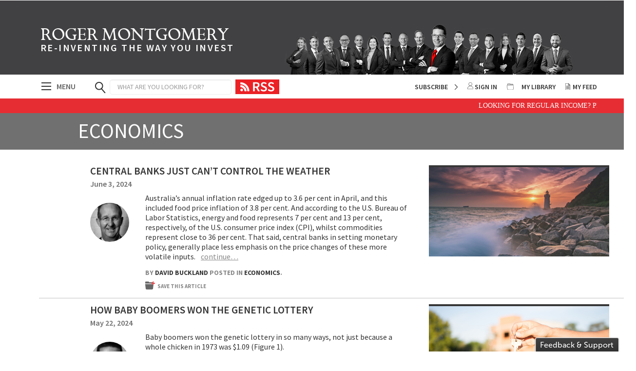

--- FILE ---
content_type: text/html; charset=UTF-8
request_url: https://rogermontgomery.com/category/economics/page/8/
body_size: 27354
content:
<!DOCTYPE html>
<html lang="en">
	<head>
        <meta http-equiv="Content-Type" content="text/html; charset=utf-8">
        <link rel="profile" href="http://gmpg.org/xfn/11"/>

        <meta http-equiv="X-UA-Compatible" content="IE=edge">
        <meta name="viewport" content="width=device-width, initial-scale=1.0, minimum-scale=1.0, maximum-scale=1.0, user-scalable=no">
        <meta name="apple-mobile-web-app-capable" content="yes"/>
        <link rel="shortcut icon" href="/favicon.ico?v=2">

        <!-- Google+ -->
        <link href="https://plus.google.com/116879070142105920856" rel="publisher"/>
        <!-- Facebook -->
        <meta property="fb:admins" content="726391205"/>
		<!-- Twitter Cards -->
		<meta name="twitter:card" value="summary_large_image" />
		<meta name="twitter:url" value="https://rogermontgomery.com/central-banks-just-cant-control-the-weather/" />
		<meta name="twitter:title" value="Central Banks just can’t control the weather " />
		<meta name="twitter:site" value="@rjmontgomery" />
		<meta name="twitter:creator" value="@rjmontgomery" />

        <title>Economics &laquo; ROGER MONTGOMERY</title>
        <title>Economics &#8211; Page 8 &#8211; ROGER MONTGOMERY</title>
<meta name='robots' content='max-image-preview:large' />
<link rel="alternate" type="application/rss+xml" title="ROGER MONTGOMERY &raquo; Feed" href="https://rogermontgomery.com/feed/" />
<link rel="alternate" type="application/rss+xml" title="ROGER MONTGOMERY &raquo; Comments Feed" href="https://rogermontgomery.com/comments/feed/" />
<link rel="alternate" type="application/rss+xml" title="ROGER MONTGOMERY &raquo; Economics Category Feed" href="https://rogermontgomery.com/category/economics/feed/" />
<meta property="fb:admins" content="726391205"/>        
<meta property="og:title" content="Economics" />
<meta property="og:description" content="Australia’s annual inflation rate edged up to 3.6 per cent in April, and this included food price inflation of 3.8 per cent. And according to the U.S. Bureau of Labor Statistics, energy and food represents 7 per cent and 13 per cent, respectively, of the U.S. consumer price index (CPI), whilst commodities represent close to&hellip; Continue reading &rarr;"/>
<meta property="og:url" content="https://rogermontgomery.com/central-banks-just-cant-control-the-weather/"/>
<meta property="og:image" content="https://rogermontgomery.com/wp-content/uploads/2024/05/Central-Banks-just-cant-control-the-weather-.png"/>
<meta property="og:type" content="website"/>
<meta property="og:site_name" content="ROGER MONTGOMERY"/>

<style id='wp-img-auto-sizes-contain-inline-css' type='text/css'>
img:is([sizes=auto i],[sizes^="auto," i]){contain-intrinsic-size:3000px 1500px}
/*# sourceURL=wp-img-auto-sizes-contain-inline-css */
</style>
<style id='wp-emoji-styles-inline-css' type='text/css'>

	img.wp-smiley, img.emoji {
		display: inline !important;
		border: none !important;
		box-shadow: none !important;
		height: 1em !important;
		width: 1em !important;
		margin: 0 0.07em !important;
		vertical-align: -0.1em !important;
		background: none !important;
		padding: 0 !important;
	}
/*# sourceURL=wp-emoji-styles-inline-css */
</style>
<style id='wp-block-library-inline-css' type='text/css'>
:root{--wp-block-synced-color:#7a00df;--wp-block-synced-color--rgb:122,0,223;--wp-bound-block-color:var(--wp-block-synced-color);--wp-editor-canvas-background:#ddd;--wp-admin-theme-color:#007cba;--wp-admin-theme-color--rgb:0,124,186;--wp-admin-theme-color-darker-10:#006ba1;--wp-admin-theme-color-darker-10--rgb:0,107,160.5;--wp-admin-theme-color-darker-20:#005a87;--wp-admin-theme-color-darker-20--rgb:0,90,135;--wp-admin-border-width-focus:2px}@media (min-resolution:192dpi){:root{--wp-admin-border-width-focus:1.5px}}.wp-element-button{cursor:pointer}:root .has-very-light-gray-background-color{background-color:#eee}:root .has-very-dark-gray-background-color{background-color:#313131}:root .has-very-light-gray-color{color:#eee}:root .has-very-dark-gray-color{color:#313131}:root .has-vivid-green-cyan-to-vivid-cyan-blue-gradient-background{background:linear-gradient(135deg,#00d084,#0693e3)}:root .has-purple-crush-gradient-background{background:linear-gradient(135deg,#34e2e4,#4721fb 50%,#ab1dfe)}:root .has-hazy-dawn-gradient-background{background:linear-gradient(135deg,#faaca8,#dad0ec)}:root .has-subdued-olive-gradient-background{background:linear-gradient(135deg,#fafae1,#67a671)}:root .has-atomic-cream-gradient-background{background:linear-gradient(135deg,#fdd79a,#004a59)}:root .has-nightshade-gradient-background{background:linear-gradient(135deg,#330968,#31cdcf)}:root .has-midnight-gradient-background{background:linear-gradient(135deg,#020381,#2874fc)}:root{--wp--preset--font-size--normal:16px;--wp--preset--font-size--huge:42px}.has-regular-font-size{font-size:1em}.has-larger-font-size{font-size:2.625em}.has-normal-font-size{font-size:var(--wp--preset--font-size--normal)}.has-huge-font-size{font-size:var(--wp--preset--font-size--huge)}.has-text-align-center{text-align:center}.has-text-align-left{text-align:left}.has-text-align-right{text-align:right}.has-fit-text{white-space:nowrap!important}#end-resizable-editor-section{display:none}.aligncenter{clear:both}.items-justified-left{justify-content:flex-start}.items-justified-center{justify-content:center}.items-justified-right{justify-content:flex-end}.items-justified-space-between{justify-content:space-between}.screen-reader-text{border:0;clip-path:inset(50%);height:1px;margin:-1px;overflow:hidden;padding:0;position:absolute;width:1px;word-wrap:normal!important}.screen-reader-text:focus{background-color:#ddd;clip-path:none;color:#444;display:block;font-size:1em;height:auto;left:5px;line-height:normal;padding:15px 23px 14px;text-decoration:none;top:5px;width:auto;z-index:100000}html :where(.has-border-color){border-style:solid}html :where([style*=border-top-color]){border-top-style:solid}html :where([style*=border-right-color]){border-right-style:solid}html :where([style*=border-bottom-color]){border-bottom-style:solid}html :where([style*=border-left-color]){border-left-style:solid}html :where([style*=border-width]){border-style:solid}html :where([style*=border-top-width]){border-top-style:solid}html :where([style*=border-right-width]){border-right-style:solid}html :where([style*=border-bottom-width]){border-bottom-style:solid}html :where([style*=border-left-width]){border-left-style:solid}html :where(img[class*=wp-image-]){height:auto;max-width:100%}:where(figure){margin:0 0 1em}html :where(.is-position-sticky){--wp-admin--admin-bar--position-offset:var(--wp-admin--admin-bar--height,0px)}@media screen and (max-width:600px){html :where(.is-position-sticky){--wp-admin--admin-bar--position-offset:0px}}

/*# sourceURL=wp-block-library-inline-css */
</style><style id='global-styles-inline-css' type='text/css'>
:root{--wp--preset--aspect-ratio--square: 1;--wp--preset--aspect-ratio--4-3: 4/3;--wp--preset--aspect-ratio--3-4: 3/4;--wp--preset--aspect-ratio--3-2: 3/2;--wp--preset--aspect-ratio--2-3: 2/3;--wp--preset--aspect-ratio--16-9: 16/9;--wp--preset--aspect-ratio--9-16: 9/16;--wp--preset--color--black: #000000;--wp--preset--color--cyan-bluish-gray: #abb8c3;--wp--preset--color--white: #ffffff;--wp--preset--color--pale-pink: #f78da7;--wp--preset--color--vivid-red: #cf2e2e;--wp--preset--color--luminous-vivid-orange: #ff6900;--wp--preset--color--luminous-vivid-amber: #fcb900;--wp--preset--color--light-green-cyan: #7bdcb5;--wp--preset--color--vivid-green-cyan: #00d084;--wp--preset--color--pale-cyan-blue: #8ed1fc;--wp--preset--color--vivid-cyan-blue: #0693e3;--wp--preset--color--vivid-purple: #9b51e0;--wp--preset--gradient--vivid-cyan-blue-to-vivid-purple: linear-gradient(135deg,rgb(6,147,227) 0%,rgb(155,81,224) 100%);--wp--preset--gradient--light-green-cyan-to-vivid-green-cyan: linear-gradient(135deg,rgb(122,220,180) 0%,rgb(0,208,130) 100%);--wp--preset--gradient--luminous-vivid-amber-to-luminous-vivid-orange: linear-gradient(135deg,rgb(252,185,0) 0%,rgb(255,105,0) 100%);--wp--preset--gradient--luminous-vivid-orange-to-vivid-red: linear-gradient(135deg,rgb(255,105,0) 0%,rgb(207,46,46) 100%);--wp--preset--gradient--very-light-gray-to-cyan-bluish-gray: linear-gradient(135deg,rgb(238,238,238) 0%,rgb(169,184,195) 100%);--wp--preset--gradient--cool-to-warm-spectrum: linear-gradient(135deg,rgb(74,234,220) 0%,rgb(151,120,209) 20%,rgb(207,42,186) 40%,rgb(238,44,130) 60%,rgb(251,105,98) 80%,rgb(254,248,76) 100%);--wp--preset--gradient--blush-light-purple: linear-gradient(135deg,rgb(255,206,236) 0%,rgb(152,150,240) 100%);--wp--preset--gradient--blush-bordeaux: linear-gradient(135deg,rgb(254,205,165) 0%,rgb(254,45,45) 50%,rgb(107,0,62) 100%);--wp--preset--gradient--luminous-dusk: linear-gradient(135deg,rgb(255,203,112) 0%,rgb(199,81,192) 50%,rgb(65,88,208) 100%);--wp--preset--gradient--pale-ocean: linear-gradient(135deg,rgb(255,245,203) 0%,rgb(182,227,212) 50%,rgb(51,167,181) 100%);--wp--preset--gradient--electric-grass: linear-gradient(135deg,rgb(202,248,128) 0%,rgb(113,206,126) 100%);--wp--preset--gradient--midnight: linear-gradient(135deg,rgb(2,3,129) 0%,rgb(40,116,252) 100%);--wp--preset--font-size--small: 13px;--wp--preset--font-size--medium: 20px;--wp--preset--font-size--large: 36px;--wp--preset--font-size--x-large: 42px;--wp--preset--spacing--20: 0.44rem;--wp--preset--spacing--30: 0.67rem;--wp--preset--spacing--40: 1rem;--wp--preset--spacing--50: 1.5rem;--wp--preset--spacing--60: 2.25rem;--wp--preset--spacing--70: 3.38rem;--wp--preset--spacing--80: 5.06rem;--wp--preset--shadow--natural: 6px 6px 9px rgba(0, 0, 0, 0.2);--wp--preset--shadow--deep: 12px 12px 50px rgba(0, 0, 0, 0.4);--wp--preset--shadow--sharp: 6px 6px 0px rgba(0, 0, 0, 0.2);--wp--preset--shadow--outlined: 6px 6px 0px -3px rgb(255, 255, 255), 6px 6px rgb(0, 0, 0);--wp--preset--shadow--crisp: 6px 6px 0px rgb(0, 0, 0);}:where(.is-layout-flex){gap: 0.5em;}:where(.is-layout-grid){gap: 0.5em;}body .is-layout-flex{display: flex;}.is-layout-flex{flex-wrap: wrap;align-items: center;}.is-layout-flex > :is(*, div){margin: 0;}body .is-layout-grid{display: grid;}.is-layout-grid > :is(*, div){margin: 0;}:where(.wp-block-columns.is-layout-flex){gap: 2em;}:where(.wp-block-columns.is-layout-grid){gap: 2em;}:where(.wp-block-post-template.is-layout-flex){gap: 1.25em;}:where(.wp-block-post-template.is-layout-grid){gap: 1.25em;}.has-black-color{color: var(--wp--preset--color--black) !important;}.has-cyan-bluish-gray-color{color: var(--wp--preset--color--cyan-bluish-gray) !important;}.has-white-color{color: var(--wp--preset--color--white) !important;}.has-pale-pink-color{color: var(--wp--preset--color--pale-pink) !important;}.has-vivid-red-color{color: var(--wp--preset--color--vivid-red) !important;}.has-luminous-vivid-orange-color{color: var(--wp--preset--color--luminous-vivid-orange) !important;}.has-luminous-vivid-amber-color{color: var(--wp--preset--color--luminous-vivid-amber) !important;}.has-light-green-cyan-color{color: var(--wp--preset--color--light-green-cyan) !important;}.has-vivid-green-cyan-color{color: var(--wp--preset--color--vivid-green-cyan) !important;}.has-pale-cyan-blue-color{color: var(--wp--preset--color--pale-cyan-blue) !important;}.has-vivid-cyan-blue-color{color: var(--wp--preset--color--vivid-cyan-blue) !important;}.has-vivid-purple-color{color: var(--wp--preset--color--vivid-purple) !important;}.has-black-background-color{background-color: var(--wp--preset--color--black) !important;}.has-cyan-bluish-gray-background-color{background-color: var(--wp--preset--color--cyan-bluish-gray) !important;}.has-white-background-color{background-color: var(--wp--preset--color--white) !important;}.has-pale-pink-background-color{background-color: var(--wp--preset--color--pale-pink) !important;}.has-vivid-red-background-color{background-color: var(--wp--preset--color--vivid-red) !important;}.has-luminous-vivid-orange-background-color{background-color: var(--wp--preset--color--luminous-vivid-orange) !important;}.has-luminous-vivid-amber-background-color{background-color: var(--wp--preset--color--luminous-vivid-amber) !important;}.has-light-green-cyan-background-color{background-color: var(--wp--preset--color--light-green-cyan) !important;}.has-vivid-green-cyan-background-color{background-color: var(--wp--preset--color--vivid-green-cyan) !important;}.has-pale-cyan-blue-background-color{background-color: var(--wp--preset--color--pale-cyan-blue) !important;}.has-vivid-cyan-blue-background-color{background-color: var(--wp--preset--color--vivid-cyan-blue) !important;}.has-vivid-purple-background-color{background-color: var(--wp--preset--color--vivid-purple) !important;}.has-black-border-color{border-color: var(--wp--preset--color--black) !important;}.has-cyan-bluish-gray-border-color{border-color: var(--wp--preset--color--cyan-bluish-gray) !important;}.has-white-border-color{border-color: var(--wp--preset--color--white) !important;}.has-pale-pink-border-color{border-color: var(--wp--preset--color--pale-pink) !important;}.has-vivid-red-border-color{border-color: var(--wp--preset--color--vivid-red) !important;}.has-luminous-vivid-orange-border-color{border-color: var(--wp--preset--color--luminous-vivid-orange) !important;}.has-luminous-vivid-amber-border-color{border-color: var(--wp--preset--color--luminous-vivid-amber) !important;}.has-light-green-cyan-border-color{border-color: var(--wp--preset--color--light-green-cyan) !important;}.has-vivid-green-cyan-border-color{border-color: var(--wp--preset--color--vivid-green-cyan) !important;}.has-pale-cyan-blue-border-color{border-color: var(--wp--preset--color--pale-cyan-blue) !important;}.has-vivid-cyan-blue-border-color{border-color: var(--wp--preset--color--vivid-cyan-blue) !important;}.has-vivid-purple-border-color{border-color: var(--wp--preset--color--vivid-purple) !important;}.has-vivid-cyan-blue-to-vivid-purple-gradient-background{background: var(--wp--preset--gradient--vivid-cyan-blue-to-vivid-purple) !important;}.has-light-green-cyan-to-vivid-green-cyan-gradient-background{background: var(--wp--preset--gradient--light-green-cyan-to-vivid-green-cyan) !important;}.has-luminous-vivid-amber-to-luminous-vivid-orange-gradient-background{background: var(--wp--preset--gradient--luminous-vivid-amber-to-luminous-vivid-orange) !important;}.has-luminous-vivid-orange-to-vivid-red-gradient-background{background: var(--wp--preset--gradient--luminous-vivid-orange-to-vivid-red) !important;}.has-very-light-gray-to-cyan-bluish-gray-gradient-background{background: var(--wp--preset--gradient--very-light-gray-to-cyan-bluish-gray) !important;}.has-cool-to-warm-spectrum-gradient-background{background: var(--wp--preset--gradient--cool-to-warm-spectrum) !important;}.has-blush-light-purple-gradient-background{background: var(--wp--preset--gradient--blush-light-purple) !important;}.has-blush-bordeaux-gradient-background{background: var(--wp--preset--gradient--blush-bordeaux) !important;}.has-luminous-dusk-gradient-background{background: var(--wp--preset--gradient--luminous-dusk) !important;}.has-pale-ocean-gradient-background{background: var(--wp--preset--gradient--pale-ocean) !important;}.has-electric-grass-gradient-background{background: var(--wp--preset--gradient--electric-grass) !important;}.has-midnight-gradient-background{background: var(--wp--preset--gradient--midnight) !important;}.has-small-font-size{font-size: var(--wp--preset--font-size--small) !important;}.has-medium-font-size{font-size: var(--wp--preset--font-size--medium) !important;}.has-large-font-size{font-size: var(--wp--preset--font-size--large) !important;}.has-x-large-font-size{font-size: var(--wp--preset--font-size--x-large) !important;}
/*# sourceURL=global-styles-inline-css */
</style>

<style id='classic-theme-styles-inline-css' type='text/css'>
/*! This file is auto-generated */
.wp-block-button__link{color:#fff;background-color:#32373c;border-radius:9999px;box-shadow:none;text-decoration:none;padding:calc(.667em + 2px) calc(1.333em + 2px);font-size:1.125em}.wp-block-file__button{background:#32373c;color:#fff;text-decoration:none}
/*# sourceURL=/wp-includes/css/classic-themes.min.css */
</style>
<link rel='stylesheet' id='avatar-manager-css' href='https://rogermontgomery.com/wp-content/plugins/avatar-manager/assets/css/avatar-manager.min.css?ver=1.2.1' type='text/css' media='all' />
<link rel='stylesheet' id='bcct_style-css' href='https://rogermontgomery.com/wp-content/plugins/better-click-to-tweet/assets/css/styles.css?ver=3.0' type='text/css' media='all' />
<link rel='stylesheet' id='my-library-css-css' href='https://rogermontgomery.com/wp-content/plugins/sim-my-library/css/sim-my-library.css?ver=6.9' type='text/css' media='all' />
<link rel='stylesheet' id='stcr-font-awesome-css' href='https://rogermontgomery.com/wp-content/plugins/subscribe-to-comments-reloaded/includes/css/font-awesome.min.css?ver=6.9' type='text/css' media='all' />
<link rel='stylesheet' id='stcr-style-css' href='https://rogermontgomery.com/wp-content/plugins/subscribe-to-comments-reloaded/includes/css/stcr-style.css?ver=6.9' type='text/css' media='all' />
<link rel='stylesheet' id='wsl-widget-css' href='https://rogermontgomery.com/wp-content/plugins/wordpress-social-login/assets/css/style.css?ver=6.9' type='text/css' media='all' />
<link rel='stylesheet' id='rm-main-css' href='https://rogermontgomery.com/wp-content/themes/the-bootstrap-child/css/main.css?ver=6.9' type='text/css' media='all' />
<link rel='stylesheet' id='tw-bootstrap-css' href='https://rogermontgomery.com/wp-content/themes/the-bootstrap/css/bootstrap.min.css?ver=2.0.3' type='text/css' media='all' />
<link rel='stylesheet' id='the-bootstrap-css' href='https://rogermontgomery.com/wp-content/themes/the-bootstrap/style.min.css?ver=20191003-0916' type='text/css' media='all' />
<link rel='stylesheet' id='the-bootstrap-child-css' href='https://rogermontgomery.com/wp-content/themes/the-bootstrap-child/style.css?ver=6.9' type='text/css' media='all' />
<link rel='stylesheet' id='login-with-ajax-css' href='https://rogermontgomery.com/wp-content/plugins/login-with-ajax/templates/widget.css?ver=4.5.1' type='text/css' media='all' />
<script type="text/javascript" src="https://code.jquery.com/jquery-1.11.3.min.js?ver=1.11.3" id="jquery-js"></script>
<script type="text/javascript" src="https://rogermontgomery.com/wp-content/plugins/avatar-manager/assets/js/avatar-manager.min.js?ver=1.2.1" id="avatar-manager-js"></script>
<script type="text/javascript" id="login-with-ajax-js-extra">
/* <![CDATA[ */
var LWA = {"ajaxurl":"https://rogermontgomery.com/wp/wp-admin/admin-ajax.php","off":""};
//# sourceURL=login-with-ajax-js-extra
/* ]]> */
</script>
<script type="text/javascript" src="https://rogermontgomery.com/wp-content/plugins/login-with-ajax/templates/login-with-ajax.legacy.min.js?ver=4.5.1" id="login-with-ajax-js"></script>
<link rel="https://api.w.org/" href="https://rogermontgomery.com/wp-json/" /><link rel="alternate" title="JSON" type="application/json" href="https://rogermontgomery.com/wp-json/wp/v2/categories/51" /><link rel="EditURI" type="application/rsd+xml" title="RSD" href="https://rogermontgomery.com/wp/xmlrpc.php?rsd" />
<meta name="generator" content="WordPress 6.9" />
<!-- start Simple Custom CSS and JS -->
<meta name="referrer" content="no-referrer-when-downgrade" /><!-- end Simple Custom CSS and JS -->

<!--BEGIN: TRACKING CODE MANAGER (v2.5.0) BY INTELLYWP.COM IN HEAD//-->
<script src="https://cdn.gravitec.net/storage/736351b8ca99741b0288cbd402e42030/client.js" async></script>
<!--END: https://wordpress.org/plugins/tracking-code-manager IN HEAD//-->	<!--[if lt IE 9]>
		<script src="https://rogermontgomery.com/wp-content/themes/the-bootstrap/js/html5shiv.min.js" type="text/javascript"></script>
		<script src="https://rogermontgomery.com/wp-content/themes/the-bootstrap/js/respond.min.js" type="text/javascript"></script>
	<![endif]-->
			<style type="text/css" id="wp-custom-css">
			.single-post .entry-content p, .single-post .entry-content div {
	font-size: 18px;
	line-height: 26px;
	color: #333;
}

.single-post .entry-content p {
	margin-bottom: 20px;
}

article.inner-page h4 {
	font-size: 24px !important;
	line-height: 27px !important;
}

.single-post article#primary .post-details h1 {
	font-family: "Source Sans Pro", sans-serif;
	font-weight: 600;
	text-transform: uppercase;
	color: #e62d33;
	font-size: 28px;
}

article.post-2709 .row.valueable-header,
article.post-2709 .row.valueable-content{
	display: flex;
}

article.inner-page .funds-list {
	display: flex;
	flex-wrap: wrap;
}

.modal.common-modal .modal-dialog .modal-content span {
	width: 100%;
	float: left;
	text-align: center;
	font-family: "GoldenCockerelITCRoman", sans-serif, arial;
	font-size: 30px;
	font-weight: 300;
	color: #fff;
	padding: 0 17%;
	text-transform: uppercase;
	margin: 0px 0 40px;
	letter-spacing: 0.1px;
}

a.socbut.socbut-fb span {
	font-size: 16px !important;
	line-height: 1.2em;
	margin: 0 !important;
}


article.inner-page.detail-article .content-section .about-author img {
	margin-bottom: 0px !important;
}



/* hide related posts at the bottom of articles */
.entry-content .crp_related   {
	display: none;
}

/* hide cookie consent on comment*/
.comment-form-cookies-consent {
	display:none;
}
/* fix alignment of comment checkbox */
#subscribe-reloaded {
	margin-top: 0;
}
/* fix confirm password padding on subscribe menu */
#input_1_4_2_container, #input_4_7_2_container {
	padding-left:0 !important;
}

div#author-avatar {
	display: flex;
	flex-direction: row;
}

/* customize addthis share buttons */
.at-custom-side-wrapper #at-custom-sidebar {
	top: 45% !important;
	left: 8% !important;
}
@media screen and (max-width: 1500px) {
	.at-custom-side-wrapper #at-custom-sidebar {
		left: 2% !important;
	}
}
@media screen and (max-width: 1300px) {
	.at-custom-side-wrapper #at-custom-sidebar {
		left: 0 !important;
	}
}

.at-custom-side-wrapper .at-custom-sidebar {
	box-shadow: 0 0 0px 0 rgba(0,0,0,.2) !important;
	background: none !important;
}
#at-custom-sidebar .at-icon-wrapper {
	width: 35px !important;
	height: 35px !important;
	border-radius: 50% !important;
}
#at-custom-sidebar .at-icon-wrapper svg {
	width: 22px !important;
	height: 22px !important;
}
.at-custom-sidebar .at-icon {
	margin: 7px !important;
}

/*
* RSS Button
* */

.rss-btn {
	line-height: 3.4;
	margin-left: 5px
}

.rss-btn img {
	width: 90px;
	max-width: 100%;
}


/* Theme Updated Fixes*/

/* Sign In Form */

.lwa-divs-only .lwa-form .lwa-submit-button {
	display: block;
	width: 100%;
	float: none;
}

.lwa-divs-only .lwa-form .lwa-submit-button input#lwa_wp-submit {
	display: block;
	float: none;
	width: 100%;
	background-color: #e62d33;
	border: none;
	outline: none;
	color: #FFFF;
	font-weight: 700;
	font-size: 18px;
	font-family: "Source Sans Pro", sans-serif;
	text-transform: uppercase;
	padding: 15px 30px;
	line-height: 1;
	margin: 0;
}

.lwa-divs-only .lwa-form span.lwa-status {
	font-family: "Source Sans Pro", sans-serif !important;
	font-size: 14px !important;
	padding: 10px 15px !important;
	margin-bottom: 10px !important;
	text-transform: none !important;
	border-radius: 0px !important;

}

.lwa-divs-only .lwa-form span.lwa-status.lwa-status-invalid {
	background-color: #C00000;
}

.lwa-divs-only .lwa-form span.lwa-status.lwa-status-invalid a {
	color: #FFFFFF !important;
	text-decoration: underline;
}

.lwa-divs-only .lwa-form span.lwa-status.lwa-status-confirm {
	background-color: green;
}

.lwa-divs-only .lwa-links-wrapper {
	display: flex;
	flex-direction: row;
	justify-content: space-between;
	align-items: center;
	margin-top: 15px;
}

.lwa-divs-only .lwa-links {
	display: flex;
	align-items: center;
	gap: 5px;
	margin: 0 !important;
}





/* Modal */

.modal {
	width: unset;
	z-index: 9999;
	transform: translateX(-50%);
	margin-left: unset;
}

.modal.common-modal .modal-dialog {
	max-width: 100% !important;
	margin: 0 auto;
}

.modal-body {
	overflow-y: unset;
}


.modal-body.logged-in {
	margin-top: 20px;
	overflow-y: auto;
	margin-bottom: 40px;
}

body header {
	z-index: 999 !important;
}



/* Post Comment */
.pagination ul>li>a, .pagination ul>li>span {
	border: unset;
}

.pagination ul>li:first-child>span {
	border-radius: 100%;
}

span.edit-link.label {
	background-color: unset;
}


body.error404 .adbox.adbox-valuable, body.archive .adbox.adbox-valuable,
body.error404 .adbox.adbox-subscribe, body.archive .adbox.adbox-subscribe {
	display: none;
}

body.error404 .adbox.adbox-twitter, body.archive .adbox.adbox-twitter {
	display: none;
}

body.error404 section#primary.span8, body.archive section#primary.span8 {
	width: 1200px;
	margin: 0 auto;
	float: unset;
	padding: 0 60px;
}

body.archive section#primary.span8 header.page-header {
	position: relative;
	z-index: 1 !important;
	background: transparent !important;
}


body.archive section#primary.span8 li {
	list-style-type: none;
	padding-bottom: 30px;
}

/* /Theme Updated Fixes*/

/*
* Hide Sidebar Icons when it overlaps text
* */


@media only screen and (max-width: 1220px) {
	#at-custom-sidebar {
		display: none !important;
	}
}

/* hide share this buttons at the bottom of the blogs when the sidebar icons are displayed */
@media screen and (min-width: 1221px) {
	.at-below-post {
		display: none !important;
	}
}

/* add margin at the bottom of categories */
.info.above1024{
	margin-bottom: 10px !important;
}

/*
* Update User Details Form
* Form ID: 5
*/

.login-modal__update-details-form_wrapper {
	background-color: #333333;
	color: #FFFFFF;
}

.login-modal__update-details-form_wrapper .gfield_label {
	color: #FFFFFF;
	font-weight: 400 !important;
	font-size: 14px !important;
	padding-top: 7px !important;
}

.login-modal__update-details-form_wrapper .ginput_container input {
	font-size: 18px !important;
	background-color: #333333;
	border: 3px solid #ffffff !important;
	outline: none;
	border-radius: 0 !important;
	color: #dcdcdc;
	margin: 0 !important;
	height: 50px !important;
}

.login-modal__update-details-form_wrapper .ginput_container span {
	margin: 0 !important;
	float: none !important;
	padding: 0 !important;
}

.update-details-form__buttons-wrapper {
	display: flex;
	width: 100% !important;
	flex-flow: row-reverse wrap;
	justify-content: flex-end;
	align-items: center;
	gap: 15px;
}

.update-details-form__buttons-wrapper a.update-details-gform__cancel {
	width: 40%;
	color: #ffffff;
	background-color: #333;
	border: 3px solid #FFFFFF;
	font-size: 18px;
	height: 50px !important;
	line-height: 50px !important;
	text-align: center;
	text-transform: uppercase;
	font-weight: 600;
	text-decoration: none !important;
	cursor: pointer;
}

.login-modal__update-details-form_wrapper p.help-block {
	color: #ffffff;
}

.update-details-form__buttons-wrapper button#update-details-gform__pseudo-submit {
	width: 55%;
	color: #ffffff;
	background-color: #e62d33;
	border: 3px solid #e62d33;
	font-size: 18px !important;
	height: 50px !important;
	line-height: 50px !important;
	text-transform: uppercase;
	font-weight: 600;
}

.login-modal__update-details-form div.gform_confirmation_message {
	color: #FFFFFF;
	padding: 7px 15px;
	background-color: green;
}

article.post-list .item-lists li .container .list-img img {
	object-fit: cover;
}

.consent-inline .ginput_container.ginput_container_consent {
	display: flex;
	gap: 12px;
	align-items: flex-start;
}


@media only screen and (max-width: 1023px) {
	p {
		font-size: 18px !important;
	}
}

@media only screen and (max-width: 882px) {
	body header .header-nav {
		height: unset !important;
	}

	article.post-2709 .row.valueable-header,
	article.post-2709 .row.valueable-content{
		display: table;
	}
}

@media only screen and (max-width: 768px) {
	.modal {
		width: 560px;
	}


	body.error404 section#primary.span8, body.archive section#primary.span8 {
		width: unset;
		margin: 0 auto;
		float: unset;
		padding: 0 15px;
	}
}


@media only screen and (max-width: 680px) {
	.rss-btn img {
		width: 42px;
	}
}


@media only screen and (max-width: 529px) {
	.rss-btn img {
		width: 50px;
	}

	.modal {
		width: unset;
		transform: unset !important;
	}

	.modal.common-modal .modal-dialog .modal-content span {
		font-size: 15px;
		margin: 0;
		padding: 0;
	}
	.socdesc.socdesc-fb p,
	.socbut.socbut-fb span,
	p.modal-subHeading {
		font-size: 12px !important;
	}
	.col-lg-6.col-xs-12.socialLogin {
		padding-bottom: 0;
		padding-top: 5px;
	}
	
	/*
* Update User Details Form
* Form ID: 5
*/
	
	.update-details-form__buttons-wrapper {
		flex-direction: column-reverse;
	}

	.login-modal__update-details-form .gfield.gfield--type-html {
		margin: 0 !important;
	}
	
	.update-details-form__buttons-wrapper button#update-details-gform__pseudo-submit, .update-details-form__buttons-wrapper a.update-details-gform__cancel {
		width: 100% !important;
	}

}
		</style>
		        <link href="https://rogermontgomery.com/wp-content/themes/the-bootstrap-child/css/bootstrap.min.css" rel="stylesheet">
        <link rel="stylesheet" href="https://rogermontgomery.com/wp-content/themes/the-bootstrap-child/css/font-awesome.css">
        <link href="https://rogermontgomery.com/wp-content/themes/the-bootstrap-child/styles/style.css?v=20200603-0913" rel="stylesheet">
        <link href="https://rogermontgomery.com/wp-content/themes/the-bootstrap-child/js/OwlCarousel/dist/assets/owl.carousel.css?v=20191003-0916" rel="stylesheet">
        <!--[if lt IE 9]>
        <script src="https://oss.maxcdn.com/html5shiv/3.7.2/html5shiv.min.js"></script>
        <script src="https://oss.maxcdn.com/respond/1.4.2/respond.min.js"></script>
        <![endif]-->
		


        <script type="text/javascript">
            var templateDir = "https://rogermontgomery.com/wp-content/themes/the-bootstrap-child/";
            var siteURL = "https://rogermontgomery.com/wp";
            var showForLogin = false;
            var OAr = false;
            var playVidID = '';

            /*  FP: START  */
                        var fp_session = 0;
            var fp_debug = 0;
            var fp_referrer = '';
            var fp_host = 'rogermontgomery.com';
            var fp_ip = '18.223.29.202';
            /*  FP: FINSIH  */
        </script>
        
                
        <!--[if lte IE 7]>
        <link rel='stylesheet'  href='https://rogermontgomery.com/wp-content/themes/the-bootstrap-child/ie7.css' type='text/css' media='all' />
        <![endif]-->

        <!--  Fb  -->
        <!-- <script>(function() {  var _fbq = window._fbq || (window._fbq = []);  if (!_fbq.loaded) {    var fbds = document.createElement('script');    fbds.async = true;    fbds.src = '//connect.facebook.net/en_US/fbds.js';    var s = document.getElementsByTagName('script')[0];    s.parentNode.insertBefore(fbds, s);    _fbq.loaded = true;  }  _fbq.push(['addPixelId', '661940907217855']); })(); window._fbq = window._fbq || []; window._fbq.push(['track', 'PixelInitialized', {}]); </script> -->

        <!--  Comment box sticks, used by Whitepaper Subscriber banner for desktop  -->
        <script type="text/javascript" src="https://rogermontgomery.com/wp-content/themes/the-bootstrap-child/js/jquery.sticky.js"></script>
        
        <!-- Hotjar Tracking Code for https://rogermontgomery.com/ -->
        <script>
            (function(h,o,t,j,a,r){
                h.hj=h.hj||function(){(h.hj.q=h.hj.q||[]).push(arguments)};
                h._hjSettings={hjid:840621,hjsv:6};
                a=o.getElementsByTagName('head')[0];
                r=o.createElement('script');r.async=1;
                r.src=t+h._hjSettings.hjid+j+h._hjSettings.hjsv;
                a.appendChild(r);
            })(window,document,'https://static.hotjar.com/c/hotjar-','.js?sv=');
        </script>

	 <!-- Global site tag (gtag.js) - Google Analytics -->
	<script async src="https://www.googletagmanager.com/gtag/js?id=G-QYHZFX4G0T"></script>
	<script>
		window.dataLayer = window.dataLayer || [];
		function gtag(){dataLayer.push(arguments);}
		gtag('js', new Date());
			
		gtag('config', 'UA-10421739-2');
		gtag('config', 'G-QYHZFX4G0T');
	</script>

        <!-- Facebook Pixel Code -->
        <script>
            !function(f,b,e,v,n,t,s)
            {if(f.fbq)return;n=f.fbq=function(){n.callMethod?
                n.callMethod.apply(n,arguments):n.queue.push(arguments)};
                if(!f._fbq)f._fbq=n;n.push=n;n.loaded=!0;n.version='2.0';
                n.queue=[];t=b.createElement(e);t.async=!0;
                t.src=v;s=b.getElementsByTagName(e)[0];
                s.parentNode.insertBefore(t,s)}(window, document,'script',
                'https://connect.facebook.net/en_US/fbevents.js');
            fbq('init', '210338512949079');
            fbq('track', 'PageView');
        </script>
        <noscript><img height="1" width="1" style="display:none"
                       src="https://www.facebook.com/tr?id=210338512949079&ev=PageView&noscript=1"
            /></noscript>
        <!-- End Facebook Pixel Code -->
	
	<!-- Norton Safeweb Meta Tag -->
	<meta name="norton-safeweb-site-verification" content="0WIPJ211PR8YOHOM1GNM5B3MC2L0QKZF4IW4BWIMPUY040IX6CMMHPV5GN0F7VK3ZMXQ73J-YAF0ZOHWMF7SDMCQK4JSF1I4MAQ4GWID1R98TJ3Y344ZIDJIN-7DNSLP" />

	</head>
	<body id="central-banks-just-cant-control-the-weather" class="archive paged category category-economics category-51 paged-8 category-paged-8 wp-theme-the-bootstrap wp-child-theme-the-bootstrap-child content-sidebar">
            <!--  Fb  -->
            <!-- <noscript>
                <img height="1" width="1" alt="" style="display:none" src="https://www.facebook.com/tr?id=661940907217855&amp;ev=NoScript" />
            </noscript> -->
            <header>
                <div class="container">
					<div class="row">
						<div class="col-sm-12 headshots" style="background-image:url(https://rogermontgomery.com/wp-content/uploads/2025/09/RM_Banner_20250908.jpg)"><a class="site-logo" href="https://rogermontgomery.com/" title="ROGER MONTGOMERY">ROGER MONTGOMERY <span>Re-inventing the way you invest</span></a></div>
							<nav class="col-sm-12 header-nav">

							 <a href="javascript:void(0)" class="toggle-btn "><span>menu</span></a>
							<ul class="nav" style="display:none">
								  <li><a href="https://rogermontgomery.com/">home</a></li>
								  <li><a href="/about">about</a></li>
								  <li><a href="https://www.montinvest.com/" target="_blank">managed funds</a></li>
								  <li><a href="https://www.skaffold.com/join/rogermontgomerytrial">skaffold software</a></li>
								  <li><a href="/valueable-book/">value.able book</a></li>
								  <li><a href="#">press</a></li>
								  <li><a href="#">Contact Us</a></li>
							  </ul>
                              
                         
                         <div class="nav">
                     <div class="container">
                     <div class="menu-container">
                         <div class="row">
						  <div class="col-md-3 aside-nav">                            	
                                        <ul >
                                                              	                        <li><a href="/valueable-book/      ">buy value.able book      </a></li>
                                                   <li><a href="/investing-with-montgomery      ">invest with montgomery      </a></li>
                                                   <li><a href="/about-us/      ">about us      </a></li>
                                                   <li><a href="/category/montgomery-news-and-updates/      ">montgomery news      </a></li>
                                               
               		                                        </ul>
                                        
                                        <div class="subs-btn above1024">
                                        <p>Subscribe now for access to exclusive insights &amp; montgomery white pages</p>
                                        <a href="/register/" class="btn red-btn">Subscribe</a>
                                        </div>
                            </div>
                         	<div class="col-md-9">
                            	<div class="row">
                                    <div class="col-md-8 topics">
                                    	<h4>Topics</h4>
                                        <ul data-columns="2" class="columns">
                                        
                                                            
                     	                        <li><a href="/category/companies/      ">Companies      </a></li>
                                                <li><a href="/category/consumer-discretionary/      ">consumer discretionary      </a></li>
                                                <li><a href="/category/energy-resources/      ">energy / resources      </a></li>
                                                <li><a href="/category/small-caps/      ">small caps      </a></li>
                                                <li><a href="/category/financial-services/      ">financial services      </a></li>
                                                <li><a href="/category/foreign-currency/      ">foreign currency      </a></li>
                                                <li><a href="/category/global-markets/      ">global markets      </a></li>
                                                <li><a href="/category/health-care/      ">healthcare      </a></li>
                                                <li><a href="/category/it-telecommunications/      ">it / telecommunications      </a></li>
                                                <li><a href="/category/manufacturing/      ">manufacturing      </a></li>
                                                <li><a href="/category/market-commentary/      ">market commentary      </a></li>
                                                <li><a href="/category/property/      ">property      </a></li>
                                                <li><a href="/category/stocks-we-like/      ">stocks we like      </a></li>
                                                <li><a href="/popular/      ">popular articles      </a></li>
                                                <li><a href="/category/investing-education/      ">educational articles      </a></li>
                                                <li><a href="/category/editors-pick/      ">editor's pick      </a></li>
                                                <li><a href="/category/polen-capital/      ">Polen Capital      </a></li>
                                                <li><a href="/category/aura/      ">Aura Credit Holdings      </a></li>
                                                <li><a href="/category/digital-asset-funds-management/      ">Digital Asset Funds Management      </a></li>
                                       		                                            </ul>
                                    </div>
                                     <div class="col-md-4 m-library">
                                    	<h4>media library</h4>
                                        <ul >
                                                               
                     	                        <li><a href="/upcoming-appearances/      ">upcoming appearances      </a></li>
                                                   <li><a href="/category/media-room/video/      ">tv appearances      </a></li>
                                                   <li><a href="/category/media-room/audio/      ">radio      </a></li>
                                                   <li><a href="/category/media-room/in-the-press/      ">in the press      </a></li>
                                                   <li><a href="/category/media-room/off-the-press/      ">on the internet      </a></li>
                                                   <li><a href="/category/whitepapers/      ">white papers      </a></li>
                                                   <li><a href="/category/video-insights/      ">video insights      </a></li>
                                                   <li><a href="/category/media-room/podcast-channel/      ">podcast channel      </a></li>
                                                   <li><a href="/category/media-room/montgomery-small-caps-management-video-series/      ">montgomery small caps management video series      </a></li>
                                               
               		                                        </ul>
                                    </div>
                                </div>
                            </div>                           
                          </div>
                      </div>
                      </div>
                  </div>
                  
                  
                  							  <div class="search-area">
								   <form id="searchform" class="navbar-search pull-right form-horizontal" method="get" action="https://rogermontgomery.com/">
						  <input type="search" name="s" id="s" placeholder="What are you looking for?" />
						  <button type="submit" style="padding: 0px;border: 0px;"><i class="icon-search"></i></button>
                       </form>							  </div>
          						<a href="https://rogermontgomery.com/feed" class="rss-btn"><img src="https://rogermontgomery.com/wp-content/uploads/2022/06/icon_rogmont-rss01.svg"></a>
							  <div class="login-area">
								<ul class="link-section">
									                                            <li class="feed"><a data-toggle="modal" href="#signinModal">My Feed</a></li>
                                            <li class="library"><a data-toggle="modal" href="#signinModal">My Library</a></li>
                                            <li class="signin"><a data-toggle="modal" href="#signinModal">Sign In</a></li>
                                            <li class="subscribe"><a data-toggle="modal" class="subscribe-link" href="/register">Subscribe</a></li>
                                            <li class="mbl-search"><a href="#">Search</a></li>
                                    								</ul>
							  </div>
							</nav>

						</div>
					</div>
                     <div class="below1024 border-line">
                     	<div class="conainer"><hr /></div>
                     </div>

            </header>
<script>
jQuery(function(){


jQuery('.latest ul li a').each(function () {
    var label = jQuery(this).attr('id');
    jQuery(this).attr("onclick", "_gaq.push(['_trackEvent', 'Home page Latest', 'click', '" + label + "'])");
});

jQuery('a[href*="/valueable-book/"]').each(function(){
jQuery(this).attr("onclick","_gaq.push(['_trackEvent', 'MREC', 'Sidebar', 'Value.able'])");
});

// Track all URLs with the string 'cart' in them? What? Removing because its so inaccurate.
//jQuery('a[href*="cart"]').each(function(){
//jQuery(this).attr("onclick","_gaq.push(['_trackEvent', 'MREC', 'Sidebar', 'Value.able'])");
//});

jQuery('a[href*="montinvest"]').not('[href*="https://events.miraqle.com/montinvest-offer/"]').each(function () {
    jQuery(this).attr("onclick", "_gaq.push(['_trackEvent', 'Montinvest', 'click', 'Fund'])");
});

/*jQuery('a[href*="montaka"]').each(function(){
jQuery(this).attr("onclick","_gaq.push(['_trackEvent', 'montaka', 'click', 'Fund'])");
});*/

jQuery('a[href*="https://montaka.com"]').each(function(){
jQuery(this).attr('href','https://bit.ly/2cf6XuV');
});

jQuery('li .library').each(function(){
jQuery(this).click(function(){_gaq.push(['_trackEvent', 'library', 'click', 'save']); });
});

jQuery('a[href*="montinvest"]').each(function(){

if(jQuery(this).attr('href').indexOf('tmf')!=-1){
jQuery(this).attr('href','https://bit.ly/2bZZAH6');

}


if(jQuery(this).attr('href').indexOf('map')!=-1){
jQuery(this).attr('href','https://bit.ly/2cmmSYR');

}

if(jQuery(this).attr('href').indexOf('private-fund')!=-1){
jQuery(this).attr('href','https://bit.ly/2bUu5uM');

}

if(jQuery(this).attr('href').indexOf('mgf')!=-1){
jQuery(this).attr('href','https://bit.ly/2c76Hwg');

}

if(jQuery(this).attr('href').indexOf('mga')!=-1){
jQuery(this).attr('href','https://bit.ly/2cmng9A');

}

});

//tmf
jQuery('a[href*="2bZZAH6"]').each(function(){
jQuery(this).click(function(){_gaq.push(['_trackEvent', 'Fund', 'click', 'tmf']); });
});

//map
jQuery('a[href*="2cmmSYR"]').each(function(){
jQuery(this).click(function(){_gaq.push(['_trackEvent', 'Fund', 'click', 'map']); });
});

//mpf
jQuery('a[href*="2bUu5uM"]').each(function(){
jQuery(this).click(function(){_gaq.push(['_trackEvent', 'Fund', 'click', 'mpf']); });
});

//mfg
jQuery('a[href*="2c76Hwg"]').each(function(){
jQuery(this).click(function(){_gaq.push(['_trackEvent', 'Fund', 'click', 'mgf']); });
});

//mga
jQuery('a[href*="2cmng9A"]').each(function(){
jQuery(this).click(function(){_gaq.push(['_trackEvent', 'Fund', 'click', 'mga']); });
});

//montaka
jQuery('a[href*="2cf6XuV"]').each(function(){
jQuery(this).attr("onclick","_gaq.push(['_trackEvent', 'Fund', 'click', 'montaka'])");
});

//mogl
jQuery('a[href*="2AUFJnE"]').each(function(){
jQuery(this).attr("onclick","_gaq.push(['_trackEvent', 'Fund', 'click', 'mogl'])");
});

//small companies fund
jQuery('a[href*="2YXlaGp"]').each(function(){
jQuery(this).attr("onclick","_gaq.push(['_trackEvent', 'Fund', 'click', 'msf'])");
});

});
</script>

			<!-- #branding
            <img src="http://ad.retargeter.com/seg?add=479959&t=2" width="1" height="1" />-->
		<main id="page">
				    <div class="alert-msg">
	    <div class="container">
        <ul id="webTicker">
		    <li><p>Looking for regular income? Private credit is booming. <a href="https://rogermontgomery.com/fear-greed-why-private-credit-is-booming/" > Watch our latest Fear + Greed Podcast from our summer series here</a>.
<a href="javascript:void(0);" class="alert-close"><i class="fa fa-times" aria-hidden="true"></i></a></p></li>        </ul>
	    </div>
    </div>
    <div class="clearfix">

    </div>
<article id="primary" class="inner-page detail-article">
       		<div id="content">

            <div class=" content-section">
	
		<article class="big-hdr-grey">
        	<div class="container clearfix">
			<h1 ><span>Economics</span></h1>            </div>
		</article><!-- .page-header -->
		<article class="post-list">
        <ul class="item-lists">
		<li id="post-46806">
    <div class="container">
    <div class="row">
    	
		<div class="col-sm-8 data-col">
        	<a class="below1024 thumbimg" href="https://rogermontgomery.com/central-banks-just-cant-control-the-weather/"><img width="717" height="355" src="https://rogermontgomery.com/wp-content/uploads/2024/05/Central-Banks-just-cant-control-the-weather-.png" class="attachment-large size-large wp-post-image" alt="" decoding="async" fetchpriority="high" /></a>
			
						
			 			<h3><a href="https://rogermontgomery.com/central-banks-just-cant-control-the-weather/" title="Permalink to Central Banks just can’t control the weather " rel="bookmark">Central Banks just can’t control the weather </a></h3>            <h6 class="author below1024"><a href="https://rogermontgomery.com/author/davidbuckland/">
			<span class="light">David Buckland</span></a></h6>
			<h5>                    <span class="light">
                                June 3, 2024</span></h5>
			
			<div class="auth-img above1024">
						    			        <a href="https://rogermontgomery.com/author/davidbuckland/"><img alt="" class="avatar avatar-99 photo avatar-default" height="99" src="https://rogermontgomery.com/wp-content/uploads/2016/09/Montgomery-June-2013-014-99x99.jpg" width="99"></a>
			    			</div>
			<div class="data">
                <p>
<p><span class="TextRun SCXW214770502 BCX0" lang="EN-GB" xml:lang="EN-GB" data-contrast="auto"><span class="NormalTextRun SCXW214770502 BCX0">Australia’s annual inflation rate edged up to 3.6 per cent in April</span><span class="NormalTextRun SCXW214770502 BCX0">,</span><span class="NormalTextRun SCXW214770502 BCX0"> and this included food price inflation of 3.8 per cent.</span> <span class="NormalTextRun SCXW214770502 BCX0">And a</span><span class="NormalTextRun SCXW214770502 BCX0">ccording to the U</span><span class="NormalTextRun SCXW214770502 BCX0">.</span><span class="NormalTextRun SCXW214770502 BCX0">S</span><span class="NormalTextRun SCXW214770502 BCX0">.</span><span class="NormalTextRun SCXW214770502 BCX0"> Bureau of Labor Statistics, energy and food </span><span class="NormalTextRun SCXW214770502 BCX0">represents</span><span class="NormalTextRun SCXW214770502 BCX0"> 7 per cent and 13 per cent, respectively</span><span class="NormalTextRun SCXW214770502 BCX0">,</span><span class="NormalTextRun SCXW214770502 BCX0"> of the U</span><span class="NormalTextRun SCXW214770502 BCX0">.</span><span class="NormalTextRun SCXW214770502 BCX0">S</span><span class="NormalTextRun SCXW214770502 BCX0">.</span> <span class="NormalTextRun SCXW214770502 BCX0">c</span><span class="NormalTextRun SCXW214770502 BCX0">onsumer </span><span class="NormalTextRun SCXW214770502 BCX0">p</span><span class="NormalTextRun SCXW214770502 BCX0">rice </span><span class="NormalTextRun SCXW214770502 BCX0">i</span><span class="NormalTextRun SCXW214770502 BCX0">ndex</span><span class="NormalTextRun SCXW214770502 BCX0"> (CPI)</span><span class="NormalTextRun SCXW214770502 BCX0">, whilst commodities </span><span class="NormalTextRun SCXW214770502 BCX0">represent</span><span class="NormalTextRun SCXW214770502 BCX0"> close to 36 per cent. That said, </span><span class="NormalTextRun SCXW214770502 BCX0">c</span><span class="NormalTextRun SCXW214770502 BCX0">entral </span><span class="NormalTextRun SCXW214770502 BCX0">b</span><span class="NormalTextRun SCXW214770502 BCX0">anks in setting monetary policy, </span><span class="NormalTextRun SCXW214770502 BCX0">generally place</span><span class="NormalTextRun SCXW214770502 BCX0"> less emphasis on </span><span class="NormalTextRun SCXW214770502 BCX0">the price changes of </span><span class="NormalTextRun SCXW214770502 BCX0">these more </span><span class="NormalTextRun SCXW214770502 BCX0">volatile inputs</span><span class="NormalTextRun SCXW214770502 BCX0">.</span></span><span class="EOP SCXW214770502 BCX0" data-ccp-props="{}"> </span> <a href="https://rogermontgomery.com/central-banks-just-cant-control-the-weather/#more-46806" class="more-link">continue&#8230;</a></p>				</p>
<h6 class="author above1024">by
                            <a href="https://rogermontgomery.com/author/davidbuckland/">
			    David Buckland</a>
            Posted in <a href="https://rogermontgomery.com/category/economics/" rel="category tag">Economics</a>.			</h6>
            <ul class="actions">
                				<li class="comments above1024"> <a href="https://rogermontgomery.com/central-banks-just-cant-control-the-weather/#respond">
			<a href="https://rogermontgomery.com/central-banks-just-cant-control-the-weather/#respond" class="comments-link" ></a></a></li>
                                <li class="save"><a data-toggle="modal" href="#signinModal">save this article</a></li>
                
            <li class="postedin below1024">
			<span class="light" >POSTED IN <a href="https://rogermontgomery.com/category/economics/" rel="category tag">Economics</a> </span>
            </li> 
			</ul>
                </div>
                </div>
                <div class="col-sm-4 list-img above1024">
                <!--<a href="https://rogermontgomery.com/central-banks-just-cant-control-the-weather/" ><img width="240" height="167" src="https://rogermontgomery.com/wp-content/uploads/2024/05/Central-Banks-just-cant-control-the-weather--240x167.png" class="attachment-rhcolumn-video-thumb size-rhcolumn-video-thumb wp-post-image" alt="" decoding="async" /></a>-->
		<a href="https://rogermontgomery.com/central-banks-just-cant-control-the-weather/" ><img width="717" height="355" src="https://rogermontgomery.com/wp-content/uploads/2024/05/Central-Banks-just-cant-control-the-weather-.png" class="attachment-full size-full wp-post-image" alt="" loading="eager" decoding="async" /></a>
                </div>
			
			
			
	
	</div>
    </div>
</li>

<li id="post-46745">
    <div class="container">
    <div class="row">
    	
		<div class="col-sm-8 data-col">
        	<a class="below1024 thumbimg" href="https://rogermontgomery.com/how-baby-boomers-won-the-genetic-lottery/"><img width="717" height="355" src="https://rogermontgomery.com/wp-content/uploads/2024/03/Normalise-the-underlying-conditions-when-rating-a-companys-share-price-1.png" class="attachment-large size-large wp-post-image" alt="Australia’s younger generation will be homeless without their (grand) parents’ assistance. " decoding="async" loading="lazy" /></a>
			
						
			 			<h3><a href="https://rogermontgomery.com/how-baby-boomers-won-the-genetic-lottery/" title="Permalink to How baby boomers won the genetic lottery" rel="bookmark">How baby boomers won the genetic lottery</a></h3>            <h6 class="author below1024"><a href="https://rogermontgomery.com/author/admin/">
			<span class="light">Roger Montgomery</span></a></h6>
			<h5>                    <span class="light">
                                May 22, 2024</span></h5>
			
			<div class="auth-img above1024">
						    			        <a href="https://rogermontgomery.com/author/admin/"><img alt="" class="avatar avatar-99 photo avatar-default" height="99" src="https://rogermontgomery.com/wp-content/uploads/2022/01/roger-montgomery-avatar-99x99.jpeg" width="99"></a>
			    			</div>
			<div class="data">
                <p>
<p><span data-contrast="auto">Baby boomers won the genetic lottery in so many ways, not just because a whole chicken in 1973 was $1.09 (Figure 1). </span><span data-ccp-props="{}"> </span></p>
<p><span data-contrast="auto">Take Wayne, for example, born in Sydney in 1945 after World War II. As a teenager, he lands a job earning the national award wage of £13.80 per week. He changes his mind after a couple of years and decides to study engineering. University is free (no HECS), so he continued to work part-time while at university and became an engineer in 1965, earning the average wage of £1,145 per year.  </span><span data-ccp-props="{}"> </span> <a href="https://rogermontgomery.com/how-baby-boomers-won-the-genetic-lottery/#more-46745" class="more-link">continue&#8230;</a></p>				</p>
<h6 class="author above1024">by
                            <a href="https://rogermontgomery.com/author/admin/">
			    Roger Montgomery</a>
            Posted in <a href="https://rogermontgomery.com/category/economics/" rel="category tag">Economics</a>, <a href="https://rogermontgomery.com/category/editors-pick/" rel="category tag">Editor's Pick</a>, <a href="https://rogermontgomery.com/category/property/" rel="category tag">Property</a>.			</h6>
            <ul class="actions">
                				<li class="comments above1024"> <a href="https://rogermontgomery.com/how-baby-boomers-won-the-genetic-lottery/#comments">
			<a href="https://rogermontgomery.com/how-baby-boomers-won-the-genetic-lottery/#comments" class="comments-link" ><span class="commentscount">8</span> Comments</a></a></li>
                                <li class="save"><a data-toggle="modal" href="#signinModal">save this article</a></li>
                
            <li class="postedin below1024">
			<span class="light" >POSTED IN <a href="https://rogermontgomery.com/category/economics/" rel="category tag">Economics</a>, <a href="https://rogermontgomery.com/category/editors-pick/" rel="category tag">Editor's Pick</a>, <a href="https://rogermontgomery.com/category/property/" rel="category tag">Property</a> </span>
            </li> 
			</ul>
                </div>
                </div>
                <div class="col-sm-4 list-img above1024">
                <!--<a href="https://rogermontgomery.com/how-baby-boomers-won-the-genetic-lottery/" ><img width="240" height="167" src="https://rogermontgomery.com/wp-content/uploads/2024/03/Normalise-the-underlying-conditions-when-rating-a-companys-share-price-1-240x167.png" class="attachment-rhcolumn-video-thumb size-rhcolumn-video-thumb wp-post-image" alt="Australia’s younger generation will be homeless without their (grand) parents’ assistance. " decoding="async" loading="lazy" /></a>-->
		<a href="https://rogermontgomery.com/how-baby-boomers-won-the-genetic-lottery/" ><img width="717" height="355" src="https://rogermontgomery.com/wp-content/uploads/2024/03/Normalise-the-underlying-conditions-when-rating-a-companys-share-price-1.png" class="attachment-full size-full wp-post-image" alt="Australia’s younger generation will be homeless without their (grand) parents’ assistance. " loading="eager" decoding="async" /></a>
                </div>
			
			
			
	
	</div>
    </div>
</li>

<li id="post-46735">
    <div class="container">
    <div class="row">
    	
		<div class="col-sm-8 data-col">
        	<a class="below1024 thumbimg" href="https://rogermontgomery.com/house-prices-not-getting-cheaper-anytime-soon/"><img width="717" height="355" src="https://rogermontgomery.com/wp-content/uploads/2023/11/Untitled-design-28.png" class="attachment-large size-large wp-post-image" alt="" decoding="async" loading="lazy" /></a>
			
						
			 			<h3><a href="https://rogermontgomery.com/house-prices-not-getting-cheaper-anytime-soon/" title="Permalink to House prices not getting cheaper anytime soon " rel="bookmark">House prices not getting cheaper anytime soon </a></h3>            <h6 class="author below1024"><a href="https://rogermontgomery.com/author/admin/">
			<span class="light">Roger Montgomery</span></a></h6>
			<h5>                    <span class="light">
                                May 21, 2024</span></h5>
			
			<div class="auth-img above1024">
						    			        <a href="https://rogermontgomery.com/author/admin/"><img alt="" class="avatar avatar-99 photo avatar-default" height="99" src="https://rogermontgomery.com/wp-content/uploads/2022/01/roger-montgomery-avatar-99x99.jpeg" width="99"></a>
			    			</div>
			<div class="data">
                <p>
<p><span class="TextRun SCXW15293371 BCX9" lang="EN-AU" xml:lang="EN-AU" data-contrast="auto"><span class="NormalTextRun SCXW15293371 BCX9">For almost a decade</span><span class="NormalTextRun SCXW15293371 BCX9">,</span><span class="NormalTextRun SCXW15293371 BCX9"> I have described Australian residential property owners as a “</span><span class="NormalTextRun SCXW15293371 BCX9">p</span><span class="NormalTextRun SCXW15293371 BCX9">rotected </span><span class="NormalTextRun SCXW15293371 BCX9">s</span><span class="NormalTextRun SCXW15293371 BCX9">pecies”; Whether we look at the </span><span class="NormalTextRun SCXW15293371 BCX9">b</span><span class="NormalTextRun SCXW15293371 BCX9">anks, the banking system in its entirety, regulators</span><span class="NormalTextRun SCXW15293371 BCX9">,</span><span class="NormalTextRun SCXW15293371 BCX9"> including </span><span class="NormalTextRun SCXW15293371 BCX9">the Australia </span><span class="NormalTextRun SCXW15293371 BCX9">Prudential Regulation Authority (</span><span class="NormalTextRun SCXW15293371 BCX9">APRA</span><span class="NormalTextRun SCXW15293371 BCX9">)</span><span class="NormalTextRun SCXW15293371 BCX9">, the government and even individual politicians – many of who</span><span class="NormalTextRun SCXW15293371 BCX9">m</span><span class="NormalTextRun SCXW15293371 BCX9"> own multiple residential investment properties – nobody wants to see property prices fall.</span></span><span class="EOP SCXW15293371 BCX9" data-ccp-props="{}">&nbsp;</span> <a href="https://rogermontgomery.com/house-prices-not-getting-cheaper-anytime-soon/#more-46735" class="more-link">continue&#8230;</a></p>				</p>
<h6 class="author above1024">by
                            <a href="https://rogermontgomery.com/author/admin/">
			    Roger Montgomery</a>
            Posted in <a href="https://rogermontgomery.com/category/economics/" rel="category tag">Economics</a>, <a href="https://rogermontgomery.com/category/property/" rel="category tag">Property</a>.			</h6>
            <ul class="actions">
                				<li class="comments above1024"> <a href="https://rogermontgomery.com/house-prices-not-getting-cheaper-anytime-soon/#comments">
			<a href="https://rogermontgomery.com/house-prices-not-getting-cheaper-anytime-soon/#comments" class="comments-link" ><span class="commentscount">5</span> Comments</a></a></li>
                                <li class="save"><a data-toggle="modal" href="#signinModal">save this article</a></li>
                
            <li class="postedin below1024">
			<span class="light" >POSTED IN <a href="https://rogermontgomery.com/category/economics/" rel="category tag">Economics</a>, <a href="https://rogermontgomery.com/category/property/" rel="category tag">Property</a> </span>
            </li> 
			</ul>
                </div>
                </div>
                <div class="col-sm-4 list-img above1024">
                <!--<a href="https://rogermontgomery.com/house-prices-not-getting-cheaper-anytime-soon/" ><img width="240" height="167" src="https://rogermontgomery.com/wp-content/uploads/2023/11/Untitled-design-28-240x167.png" class="attachment-rhcolumn-video-thumb size-rhcolumn-video-thumb wp-post-image" alt="" decoding="async" loading="lazy" /></a>-->
		<a href="https://rogermontgomery.com/house-prices-not-getting-cheaper-anytime-soon/" ><img width="717" height="355" src="https://rogermontgomery.com/wp-content/uploads/2023/11/Untitled-design-28.png" class="attachment-full size-full wp-post-image" alt="" loading="eager" decoding="async" /></a>
                </div>
			
			
			
	
	</div>
    </div>
</li>

<li id="post-46730">
    <div class="container">
    <div class="row">
    	
		<div class="col-sm-8 data-col">
        	<a class="below1024 thumbimg" href="https://rogermontgomery.com/beyond-the-next-bull-market/"><img width="717" height="355" src="https://rogermontgomery.com/wp-content/uploads/2024/05/How-understanding-demographic-shifts-can-help-investors-1.png" class="attachment-large size-large wp-post-image" alt="" decoding="async" loading="lazy" /></a>
			
						
			 			<h3><a href="https://rogermontgomery.com/beyond-the-next-bull-market/" title="Permalink to Beyond the next bull market " rel="bookmark">Beyond the next bull market </a></h3>            <h6 class="author below1024"><a href="https://rogermontgomery.com/author/admin/">
			<span class="light">Roger Montgomery</span></a></h6>
			<h5>                    <span class="light">
                                May 20, 2024</span></h5>
			
			<div class="auth-img above1024">
						    			        <a href="https://rogermontgomery.com/author/admin/"><img alt="" class="avatar avatar-99 photo avatar-default" height="99" src="https://rogermontgomery.com/wp-content/uploads/2022/01/roger-montgomery-avatar-99x99.jpeg" width="99"></a>
			    			</div>
			<div class="data">
                <p>
<p><span data-preserver-spaces="true">As you have probably garnered by now, I am optimistic about the prospects for equity markets for the remainder of 2024 and </span><span data-preserver-spaces="true">for</span><span data-preserver-spaces="true"> all of 2025. I believe a process of risk adoption is underway, reversing the conservative stance that dominated sentiment in 2022 and most of 2023 amid fears of rising interest rates and recession. </span><span data-preserver-spaces="true">With the subsequent side-stepping of recession </span><span data-preserver-spaces="true">along with</span><span data-preserver-spaces="true"> the acceptance that rates have probably peaked, and with slow deflation continuing, investor appetite for risk can </span><span data-preserver-spaces="true">begin to</span><span data-preserver-spaces="true"> improve.</span><span data-preserver-spaces="true">  </span> <a href="https://rogermontgomery.com/beyond-the-next-bull-market/#more-46730" class="more-link">continue&#8230;</a></p>				</p>
<h6 class="author above1024">by
                            <a href="https://rogermontgomery.com/author/admin/">
			    Roger Montgomery</a>
            Posted in <a href="https://rogermontgomery.com/category/economics/" rel="category tag">Economics</a>.			</h6>
            <ul class="actions">
                				<li class="comments above1024"> <a href="https://rogermontgomery.com/beyond-the-next-bull-market/#respond">
			<a href="https://rogermontgomery.com/beyond-the-next-bull-market/#respond" class="comments-link" ></a></a></li>
                                <li class="save"><a data-toggle="modal" href="#signinModal">save this article</a></li>
                
            <li class="postedin below1024">
			<span class="light" >POSTED IN <a href="https://rogermontgomery.com/category/economics/" rel="category tag">Economics</a> </span>
            </li> 
			</ul>
                </div>
                </div>
                <div class="col-sm-4 list-img above1024">
                <!--<a href="https://rogermontgomery.com/beyond-the-next-bull-market/" ><img width="240" height="167" src="https://rogermontgomery.com/wp-content/uploads/2024/05/How-understanding-demographic-shifts-can-help-investors-1-240x167.png" class="attachment-rhcolumn-video-thumb size-rhcolumn-video-thumb wp-post-image" alt="" decoding="async" loading="lazy" /></a>-->
		<a href="https://rogermontgomery.com/beyond-the-next-bull-market/" ><img width="717" height="355" src="https://rogermontgomery.com/wp-content/uploads/2024/05/How-understanding-demographic-shifts-can-help-investors-1.png" class="attachment-full size-full wp-post-image" alt="" loading="eager" decoding="async" /></a>
                </div>
			
			
			
	
	</div>
    </div>
</li>

<li id="post-46705">
    <div class="container">
    <div class="row">
    	
		<div class="col-sm-8 data-col">
        	<a class="below1024 thumbimg" href="https://rogermontgomery.com/u-s-public-debt-an-inflexion-point-is-coming-no-one-knows-when/"><img width="717" height="355" src="https://rogermontgomery.com/wp-content/uploads/2024/02/Untitled-design-5.png" class="attachment-large size-large wp-post-image" alt="USA GDP Path" decoding="async" loading="lazy" /></a>
			
						
			 			<h3><a href="https://rogermontgomery.com/u-s-public-debt-an-inflexion-point-is-coming-no-one-knows-when/" title="Permalink to U.S. public debt: An inflexion point is coming. No one knows when" rel="bookmark">U.S. public debt: An inflexion point is coming. No one knows when</a></h3>            <h6 class="author below1024"><a href="https://rogermontgomery.com/author/davidbuckland/">
			<span class="light">David Buckland</span></a></h6>
			<h5>                    <span class="light">
                                May 16, 2024</span></h5>
			
			<div class="auth-img above1024">
						    			        <a href="https://rogermontgomery.com/author/davidbuckland/"><img alt="" class="avatar avatar-99 photo avatar-default" height="99" src="https://rogermontgomery.com/wp-content/uploads/2016/09/Montgomery-June-2013-014-99x99.jpg" width="99"></a>
			    			</div>
			<div class="data">
                <p>
<p><span data-contrast="auto">Over the period since the global financial crisis beginning in 2008, the U.S. Federal Reserve (Fed) has seen the yield on three-month treasury bills trade at a premium relative to the U.S. consumer price index (CPI) for less than 5 per cent of the 16.5 year period in question. </span><span data-ccp-props="{&quot;201341983&quot;:0,&quot;335559739&quot;:160,&quot;335559740&quot;:259}"> </span> <a href="https://rogermontgomery.com/u-s-public-debt-an-inflexion-point-is-coming-no-one-knows-when/#more-46705" class="more-link">continue&#8230;</a></p>				</p>
<h6 class="author above1024">by
                            <a href="https://rogermontgomery.com/author/davidbuckland/">
			    David Buckland</a>
            Posted in <a href="https://rogermontgomery.com/category/economics/" rel="category tag">Economics</a>.			</h6>
            <ul class="actions">
                				<li class="comments above1024"> <a href="https://rogermontgomery.com/u-s-public-debt-an-inflexion-point-is-coming-no-one-knows-when/#respond">
			<a href="https://rogermontgomery.com/u-s-public-debt-an-inflexion-point-is-coming-no-one-knows-when/#respond" class="comments-link" ></a></a></li>
                                <li class="save"><a data-toggle="modal" href="#signinModal">save this article</a></li>
                
            <li class="postedin below1024">
			<span class="light" >POSTED IN <a href="https://rogermontgomery.com/category/economics/" rel="category tag">Economics</a> </span>
            </li> 
			</ul>
                </div>
                </div>
                <div class="col-sm-4 list-img above1024">
                <!--<a href="https://rogermontgomery.com/u-s-public-debt-an-inflexion-point-is-coming-no-one-knows-when/" ><img width="240" height="167" src="https://rogermontgomery.com/wp-content/uploads/2024/02/Untitled-design-5-240x167.png" class="attachment-rhcolumn-video-thumb size-rhcolumn-video-thumb wp-post-image" alt="USA GDP Path" decoding="async" loading="lazy" /></a>-->
		<a href="https://rogermontgomery.com/u-s-public-debt-an-inflexion-point-is-coming-no-one-knows-when/" ><img width="717" height="355" src="https://rogermontgomery.com/wp-content/uploads/2024/02/Untitled-design-5.png" class="attachment-full size-full wp-post-image" alt="USA GDP Path" loading="eager" decoding="async" /></a>
                </div>
			
			
			
	
	</div>
    </div>
</li>

						<li>
							<div class="darkbanner white-papers-darkbanner">
								<div class="container whitepaper_banner_large">
									<div class="content-section">
										<div class="white-papers-branding-block white-papers-branding-block-banner">
				                            <div class="white-papers-branding-banner-text">
                                                <img class="white-papers-icon-small" src="/wp-content/themes/the-bootstrap-child/images/white-paper-logo.png">
				                                <p class="white-papers-text">WHITEPAPER<span class="color-red"></span></p>
				                                <p class="white-papers-sub-text">HIGHER RETURNS AND LOWER RISK? YES, IT’S POSSIBLE WITH PRIVATE CREDIT</p>
				                                <p><span class="TextRun SCXW15782433 BCX0" lang="EN-AU" xml:lang="EN-AU" data-contrast="auto"><span class="NormalTextRun SCXW15782433 BCX0">Discover how private credit can deliver higher returns with lower risk in our latest whitepaper.</span> <span class="NormalTextRun SCXW15782433 BCX0">Learn how the Aura Core Income Fund’s AA</span> <span class="NormalTextRun SCXW15782433 BCX0">equivalent rated portfolio has consistently outperformed while </span><span class="NormalTextRun SCXW15782433 BCX0">maintaining</span><span class="NormalTextRun SCXW15782433 BCX0"> transparency and robust risk management. Unlock the insights to achieve superior risk-adjusted returns today.</span></span><span class="EOP SCXW15782433 BCX0" data-ccp-props="{}"> </span></p>
				                                <a href="https://rogermontgomery.com/higher-returns-and-lower-risk-yes-its-possible-with-private-credit/" class="btn red-btn">READ HERE</a>
				                            </div>                            
				                        </div>
									</div>
                                    <div class="book-left-footer" style="background-image:url(https://rogermontgomery.com/wp-content/uploads/2024/12/RM.com-banner-604-x-204px.png );"></div>
								</div>
                                <div class="container whitepaper_banner_375" style="background-image:url(https://rogermontgomery.com/wp-content/uploads/2024/12/RM.com-mobile-375-x-228-2.png );">
                                    <a href="https://rogermontgomery.com/higher-returns-and-lower-risk-yes-its-possible-with-private-credit/">
                                        <div style="width:100%;max-width:375px;height:100%;">
                                        </div>
                                    </a>
                                </div>
							</div>
						</li>
						<li id="post-46707">
    <div class="container">
    <div class="row">
    	
		<div class="col-sm-8 data-col">
        	<a class="below1024 thumbimg" href="https://rogermontgomery.com/an-unconventional-view-of-the-2024-annual-federal-budget/"><img width="717" height="355" src="https://rogermontgomery.com/wp-content/uploads/2024/05/An-unconventional-view-of-the-2024-annual-Federal-Budget-.png" class="attachment-large size-large wp-post-image" alt="" decoding="async" loading="lazy" /></a>
			
						
			 			<h3><a href="https://rogermontgomery.com/an-unconventional-view-of-the-2024-annual-federal-budget/" title="Permalink to An unconventional view of the 2024 annual Federal Budget? " rel="bookmark">An unconventional view of the 2024 annual Federal Budget? </a></h3>            <h6 class="author below1024"><a href="https://rogermontgomery.com/author/admin/">
			<span class="light">Roger Montgomery</span></a></h6>
			<h5>                    <span class="light">
                                May 15, 2024</span></h5>
			
			<div class="auth-img above1024">
						    			        <a href="https://rogermontgomery.com/author/admin/"><img alt="" class="avatar avatar-99 photo avatar-default" height="99" src="https://rogermontgomery.com/wp-content/uploads/2022/01/roger-montgomery-avatar-99x99.jpeg" width="99"></a>
			    			</div>
			<div class="data">
                <p>
<p><span data-contrast="auto">For decades, I have been asked if I watch the budget and analyse the government&#8217;s annual statement about income, spending, and macroeconomic forecasts. My short answer has always been, ‘no, because there’ll be another one next year.’ It sounds a little flippant and is certainly intended to be irreverent.</span><span data-ccp-props="{}"> </span> <a href="https://rogermontgomery.com/an-unconventional-view-of-the-2024-annual-federal-budget/#more-46707" class="more-link">continue&#8230;</a></p>				</p>
<h6 class="author above1024">by
                            <a href="https://rogermontgomery.com/author/admin/">
			    Roger Montgomery</a>
            Posted in <a href="https://rogermontgomery.com/category/economics/" rel="category tag">Economics</a>.			</h6>
            <ul class="actions">
                				<li class="comments above1024"> <a href="https://rogermontgomery.com/an-unconventional-view-of-the-2024-annual-federal-budget/#respond">
			<a href="https://rogermontgomery.com/an-unconventional-view-of-the-2024-annual-federal-budget/#respond" class="comments-link" ></a></a></li>
                                <li class="save"><a data-toggle="modal" href="#signinModal">save this article</a></li>
                
            <li class="postedin below1024">
			<span class="light" >POSTED IN <a href="https://rogermontgomery.com/category/economics/" rel="category tag">Economics</a> </span>
            </li> 
			</ul>
                </div>
                </div>
                <div class="col-sm-4 list-img above1024">
                <!--<a href="https://rogermontgomery.com/an-unconventional-view-of-the-2024-annual-federal-budget/" ><img width="240" height="167" src="https://rogermontgomery.com/wp-content/uploads/2024/05/An-unconventional-view-of-the-2024-annual-Federal-Budget--240x167.png" class="attachment-rhcolumn-video-thumb size-rhcolumn-video-thumb wp-post-image" alt="" decoding="async" loading="lazy" /></a>-->
		<a href="https://rogermontgomery.com/an-unconventional-view-of-the-2024-annual-federal-budget/" ><img width="717" height="355" src="https://rogermontgomery.com/wp-content/uploads/2024/05/An-unconventional-view-of-the-2024-annual-Federal-Budget-.png" class="attachment-full size-full wp-post-image" alt="" loading="eager" decoding="async" /></a>
                </div>
			
			
			
	
	</div>
    </div>
</li>

<li id="post-46683">
    <div class="container">
    <div class="row">
    	
		<div class="col-sm-8 data-col">
        	<a class="below1024 thumbimg" href="https://rogermontgomery.com/half-year-performance-a-comparative-analysis-of-australias-big-four-banks/"><img width="717" height="355" src="https://rogermontgomery.com/wp-content/uploads/2024/05/1.png" class="attachment-large size-large wp-post-image" alt="" decoding="async" loading="lazy" /></a>
			
						
			 			<h3><a href="https://rogermontgomery.com/half-year-performance-a-comparative-analysis-of-australias-big-four-banks/" title="Permalink to Half-year performance: A comparative analysis of Australia&#8217;s big four banks " rel="bookmark">Half-year performance: A comparative analysis of Australia&#8217;s big four banks </a></h3>            <h6 class="author below1024"><a href="https://rogermontgomery.com/author/admin/">
			<span class="light">Roger Montgomery</span></a></h6>
			<h5>                    <span class="light">
                                May 13, 2024</span></h5>
			
			<div class="auth-img above1024">
						    			        <a href="https://rogermontgomery.com/author/admin/"><img alt="" class="avatar avatar-99 photo avatar-default" height="99" src="https://rogermontgomery.com/wp-content/uploads/2022/01/roger-montgomery-avatar-99x99.jpeg" width="99"></a>
			    			</div>
			<div class="data">
                <p>
<p><span data-contrast="auto">It has been a while since we reported on the major banks, which have now all provided half-year updates to their operating performance.</span><span data-ccp-props="{}">&nbsp;</span></p>
<p><span data-contrast="auto">Before reporting on their results, I think it worthwhile to provide you with a usefully simplified framework for analysing or comparing a bank’s performance.&nbsp;</span> <span data-contrast="auto">Despite claims of complexity in their reporting and differentiation in their offerings, the big four banks are relatively simple businesses to understand at a high level, and broadly undifferentiated, offering everyday banking, loans, credit cards, wealth management and insurance.</span><span data-ccp-props="{}">&nbsp;</span> <a href="https://rogermontgomery.com/half-year-performance-a-comparative-analysis-of-australias-big-four-banks/#more-46683" class="more-link">continue&#8230;</a></p>				</p>
<h6 class="author above1024">by
                            <a href="https://rogermontgomery.com/author/admin/">
			    Roger Montgomery</a>
            Posted in <a href="https://rogermontgomery.com/category/companies/" rel="category tag">Companies</a>, <a href="https://rogermontgomery.com/category/economics/" rel="category tag">Economics</a>, <a href="https://rogermontgomery.com/category/editors-pick/" rel="category tag">Editor's Pick</a>.			</h6>
            <ul class="actions">
                				<li class="comments above1024"> <a href="https://rogermontgomery.com/half-year-performance-a-comparative-analysis-of-australias-big-four-banks/#respond">
			<a href="https://rogermontgomery.com/half-year-performance-a-comparative-analysis-of-australias-big-four-banks/#respond" class="comments-link" ></a></a></li>
                                <li class="save"><a data-toggle="modal" href="#signinModal">save this article</a></li>
                
            <li class="postedin below1024">
			<span class="light" >POSTED IN <a href="https://rogermontgomery.com/category/companies/" rel="category tag">Companies</a>, <a href="https://rogermontgomery.com/category/economics/" rel="category tag">Economics</a>, <a href="https://rogermontgomery.com/category/editors-pick/" rel="category tag">Editor's Pick</a> </span>
            </li> 
			</ul>
                </div>
                </div>
                <div class="col-sm-4 list-img above1024">
                <!--<a href="https://rogermontgomery.com/half-year-performance-a-comparative-analysis-of-australias-big-four-banks/" ><img width="240" height="167" src="https://rogermontgomery.com/wp-content/uploads/2024/05/1-240x167.png" class="attachment-rhcolumn-video-thumb size-rhcolumn-video-thumb wp-post-image" alt="" decoding="async" loading="lazy" /></a>-->
		<a href="https://rogermontgomery.com/half-year-performance-a-comparative-analysis-of-australias-big-four-banks/" ><img width="717" height="355" src="https://rogermontgomery.com/wp-content/uploads/2024/05/1.png" class="attachment-full size-full wp-post-image" alt="" loading="eager" decoding="async" /></a>
                </div>
			
			
			
	
	</div>
    </div>
</li>

<li id="post-46666">
    <div class="container">
    <div class="row">
    	
		<div class="col-sm-8 data-col">
        	<a class="below1024 thumbimg" href="https://rogermontgomery.com/are-we-in-an-era-of-higher-interest-rates/"><img width="770" height="381" src="https://rogermontgomery.com/wp-content/uploads/2024/05/Are-we-in-an-era-of-higher-interest-rates-1-1024x507.jpg" class="attachment-large size-large wp-post-image" alt="" decoding="async" loading="lazy" /></a>
			
						
			 			<h3><a href="https://rogermontgomery.com/are-we-in-an-era-of-higher-interest-rates/" title="Permalink to Are we in an era of higher interest rates? " rel="bookmark">Are we in an era of higher interest rates? </a></h3>            <h6 class="author below1024"><a href="https://rogermontgomery.com/author/davidbuckland/">
			<span class="light">David Buckland</span></a></h6>
			<h5>                    <span class="light">
                                May 10, 2024</span></h5>
			
			<div class="auth-img above1024">
						    			        <a href="https://rogermontgomery.com/author/davidbuckland/"><img alt="" class="avatar avatar-99 photo avatar-default" height="99" src="https://rogermontgomery.com/wp-content/uploads/2016/09/Montgomery-June-2013-014-99x99.jpg" width="99"></a>
			    			</div>
			<div class="data">
                <p>
<p><span data-contrast="auto">In this week&#8217;s video insight, I discuss the transition from a long period of unusually low interest rates to what may be a new era of higher interest rates. Following the global financial crisis (GFC) in 2008, the U.S. Federal Reserve (Fed) implemented a policy of keeping the Fed funds rate extremely low, which encouraged fiscal behaviours based on the assumption of persistent low inflation. However, recent spikes in inflation and cost of living, alongside escalating U.S. public debt and government spending, prompt a reevaluation of this policy.</span><span data-ccp-props="{}">  </span> <a href="https://rogermontgomery.com/are-we-in-an-era-of-higher-interest-rates/#more-46666" class="more-link">continue&#8230;</a></p>				</p>
<h6 class="author above1024">by
                            <a href="https://rogermontgomery.com/author/davidbuckland/">
			    David Buckland</a>
            Posted in <a href="https://rogermontgomery.com/category/economics/" rel="category tag">Economics</a>, <a href="https://rogermontgomery.com/category/video-insights/" rel="category tag">Video Insights</a>.			</h6>
            <ul class="actions">
                				<li class="comments above1024"> <a href="https://rogermontgomery.com/are-we-in-an-era-of-higher-interest-rates/#respond">
			<a href="https://rogermontgomery.com/are-we-in-an-era-of-higher-interest-rates/#respond" class="comments-link" ></a></a></li>
                                <li class="save"><a data-toggle="modal" href="#signinModal">save this article</a></li>
                
            <li class="postedin below1024">
			<span class="light" >POSTED IN <a href="https://rogermontgomery.com/category/economics/" rel="category tag">Economics</a>, <a href="https://rogermontgomery.com/category/video-insights/" rel="category tag">Video Insights</a> </span>
            </li> 
			</ul>
                </div>
                </div>
                <div class="col-sm-4 list-img above1024">
                <!--<a href="https://rogermontgomery.com/are-we-in-an-era-of-higher-interest-rates/" ><img width="240" height="167" src="https://rogermontgomery.com/wp-content/uploads/2024/05/Are-we-in-an-era-of-higher-interest-rates-1-240x167.jpg" class="attachment-rhcolumn-video-thumb size-rhcolumn-video-thumb wp-post-image" alt="" decoding="async" loading="lazy" /></a>-->
		<a href="https://rogermontgomery.com/are-we-in-an-era-of-higher-interest-rates/" ><img width="1434" height="710" src="https://rogermontgomery.com/wp-content/uploads/2024/05/Are-we-in-an-era-of-higher-interest-rates-1.jpg" class="attachment-full size-full wp-post-image" alt="" loading="eager" decoding="async" /></a>
                </div>
			
			
			
	
	</div>
    </div>
</li>

<li id="post-46656">
    <div class="container">
    <div class="row">
    	
		<div class="col-sm-8 data-col">
        	<a class="below1024 thumbimg" href="https://rogermontgomery.com/im-with-dick-smith-on-this-one-julie-inman-grant-shows-courage/"><img width="717" height="355" src="https://rogermontgomery.com/wp-content/uploads/2024/05/1.jpg" class="attachment-large size-large wp-post-image" alt="" decoding="async" loading="lazy" /></a>
			
						
			 			<h3><a href="https://rogermontgomery.com/im-with-dick-smith-on-this-one-julie-inman-grant-shows-courage/" title="Permalink to I’m with Dick Smith on this one; Julie Inman Grant shows courage. " rel="bookmark">I’m with Dick Smith on this one; Julie Inman Grant shows courage. </a></h3>            <h6 class="author below1024"><a href="https://rogermontgomery.com/author/davidbuckland/">
			<span class="light">David Buckland</span></a></h6>
			<h5>                    <span class="light">
                                May 9, 2024</span></h5>
			
			<div class="auth-img above1024">
						    			        <a href="https://rogermontgomery.com/author/davidbuckland/"><img alt="" class="avatar avatar-99 photo avatar-default" height="99" src="https://rogermontgomery.com/wp-content/uploads/2016/09/Montgomery-June-2013-014-99x99.jpg" width="99"></a>
			    			</div>
			<div class="data">
                <p>
<p><span class="TextRun SCXW103442568 BCX9" lang="EN-GB" xml:lang="EN-GB" data-contrast="auto"><span class="NormalTextRun SCXW103442568 BCX9">Both sides of politics and most businesses are obsessed with a “</span><span class="NormalTextRun SCXW103442568 BCX9">b</span><span class="NormalTextRun SCXW103442568 BCX9">ig Australia</span><span class="NormalTextRun SCXW103442568 BCX9">”.</span> <span class="NormalTextRun SCXW103442568 BCX9">Dick Smith is one of the few on the opposing side of the narrative. And as the Minns NSW </span><span class="NormalTextRun SCXW103442568 BCX9">G</span><span class="NormalTextRun SCXW103442568 BCX9">overnment usurps local </span><span class="NormalTextRun SCXW103442568 BCX9">c</span><span class="NormalTextRun SCXW103442568 BCX9">ouncils’ planning powers by announcing their support for residential property located within 400 metres of a train station to be turned into 8</span><span class="NormalTextRun SCXW103442568 BCX9">&#8211;</span><span class="NormalTextRun SCXW103442568 BCX9">storey apartment blocks and within 800 metres of a train station to be turned into 6</span><span class="NormalTextRun SCXW103442568 BCX9">&#8211;</span><span class="NormalTextRun SCXW103442568 BCX9">storey apartment blocks, infrastructure will inevitably be left behind, and many streets will become a carpark. More public golf courses will </span><span class="NormalTextRun SCXW103442568 BCX9">likely be</span><span class="NormalTextRun SCXW103442568 BCX9"> stolen in the name of green space.</span></span><span class="EOP SCXW103442568 BCX9" data-ccp-props="{&quot;201341983&quot;:0,&quot;335559739&quot;:160,&quot;335559740&quot;:259}"> </span> <a href="https://rogermontgomery.com/im-with-dick-smith-on-this-one-julie-inman-grant-shows-courage/#more-46656" class="more-link">continue&#8230;</a></p>				</p>
<h6 class="author above1024">by
                            <a href="https://rogermontgomery.com/author/davidbuckland/">
			    David Buckland</a>
            Posted in <a href="https://rogermontgomery.com/category/economics/" rel="category tag">Economics</a>, <a href="https://rogermontgomery.com/category/property/" rel="category tag">Property</a>.			</h6>
            <ul class="actions">
                				<li class="comments above1024"> <a href="https://rogermontgomery.com/im-with-dick-smith-on-this-one-julie-inman-grant-shows-courage/#respond">
			<a href="https://rogermontgomery.com/im-with-dick-smith-on-this-one-julie-inman-grant-shows-courage/#respond" class="comments-link" ></a></a></li>
                                <li class="save"><a data-toggle="modal" href="#signinModal">save this article</a></li>
                
            <li class="postedin below1024">
			<span class="light" >POSTED IN <a href="https://rogermontgomery.com/category/economics/" rel="category tag">Economics</a>, <a href="https://rogermontgomery.com/category/property/" rel="category tag">Property</a> </span>
            </li> 
			</ul>
                </div>
                </div>
                <div class="col-sm-4 list-img above1024">
                <!--<a href="https://rogermontgomery.com/im-with-dick-smith-on-this-one-julie-inman-grant-shows-courage/" ><img width="240" height="167" src="https://rogermontgomery.com/wp-content/uploads/2024/05/1-240x167.jpg" class="attachment-rhcolumn-video-thumb size-rhcolumn-video-thumb wp-post-image" alt="" decoding="async" loading="lazy" /></a>-->
		<a href="https://rogermontgomery.com/im-with-dick-smith-on-this-one-julie-inman-grant-shows-courage/" ><img width="717" height="355" src="https://rogermontgomery.com/wp-content/uploads/2024/05/1.jpg" class="attachment-full size-full wp-post-image" alt="" loading="eager" decoding="async" /></a>
                </div>
			
			
			
	
	</div>
    </div>
</li>

<li id="post-46642">
    <div class="container">
    <div class="row">
    	
		<div class="col-sm-8 data-col">
        	<a class="below1024 thumbimg" href="https://rogermontgomery.com/navigating-the-victorian-rental-crisis/"><img width="770" height="381" src="https://rogermontgomery.com/wp-content/uploads/2024/05/Navigating-the-Victorian-rental-crisis--1024x507.jpg" class="attachment-large size-large wp-post-image" alt="" decoding="async" loading="lazy" /></a>
			
						
			 			<h3><a href="https://rogermontgomery.com/navigating-the-victorian-rental-crisis/" title="Permalink to Navigating the Victorian rental crisis  " rel="bookmark">Navigating the Victorian rental crisis  </a></h3>            <h6 class="author below1024"><a href="https://rogermontgomery.com/author/admin/">
			<span class="light">Roger Montgomery</span></a></h6>
			<h5>                    <span class="light">
                                May 8, 2024</span></h5>
			
			<div class="auth-img above1024">
						    			        <a href="https://rogermontgomery.com/author/admin/"><img alt="" class="avatar avatar-99 photo avatar-default" height="99" src="https://rogermontgomery.com/wp-content/uploads/2022/01/roger-montgomery-avatar-99x99.jpeg" width="99"></a>
			    			</div>
			<div class="data">
                <p>
<p><span data-contrast="auto">In this week&#8217;s video insight, I explore the challenging dynamics of the Victorian rental market </span><span data-contrast="none">– </span><span data-contrast="auto">a pressing issue that uniquely impacts both renters and investors. Amid a nationwide rental crisis, Victoria stands out due to its plummeting rental vacancy rates and the surprising exodus of investors from the market. Despite what seems like a prime scenario for property investors, with demand high and supply low, why are many opting to leave? I delve into the reasons behind the investor retreat, explore the economic forces at play, including significant tax increases and the broader implications of these changes. </span><span data-ccp-props="{}"> </span> <a href="https://rogermontgomery.com/navigating-the-victorian-rental-crisis/#more-46642" class="more-link">continue&#8230;</a></p>				</p>
<h6 class="author above1024">by
                            <a href="https://rogermontgomery.com/author/admin/">
			    Roger Montgomery</a>
            Posted in <a href="https://rogermontgomery.com/category/economics/" rel="category tag">Economics</a>, <a href="https://rogermontgomery.com/category/editors-pick/" rel="category tag">Editor's Pick</a>, <a href="https://rogermontgomery.com/category/property/" rel="category tag">Property</a>, <a href="https://rogermontgomery.com/category/video-insights/" rel="category tag">Video Insights</a>.			</h6>
            <ul class="actions">
                				<li class="comments above1024"> <a href="https://rogermontgomery.com/navigating-the-victorian-rental-crisis/#comments">
			<a href="https://rogermontgomery.com/navigating-the-victorian-rental-crisis/#comments" class="comments-link" ><span class="commentscount">2</span> Comments</a></a></li>
                                <li class="save"><a data-toggle="modal" href="#signinModal">save this article</a></li>
                
            <li class="postedin below1024">
			<span class="light" >POSTED IN <a href="https://rogermontgomery.com/category/economics/" rel="category tag">Economics</a>, <a href="https://rogermontgomery.com/category/editors-pick/" rel="category tag">Editor's Pick</a>, <a href="https://rogermontgomery.com/category/property/" rel="category tag">Property</a>, <a href="https://rogermontgomery.com/category/video-insights/" rel="category tag">Video Insights</a> </span>
            </li> 
			</ul>
                </div>
                </div>
                <div class="col-sm-4 list-img above1024">
                <!--<a href="https://rogermontgomery.com/navigating-the-victorian-rental-crisis/" ><img width="240" height="167" src="https://rogermontgomery.com/wp-content/uploads/2024/05/Navigating-the-Victorian-rental-crisis--240x167.jpg" class="attachment-rhcolumn-video-thumb size-rhcolumn-video-thumb wp-post-image" alt="" decoding="async" loading="lazy" /></a>-->
		<a href="https://rogermontgomery.com/navigating-the-victorian-rental-crisis/" ><img width="1434" height="710" src="https://rogermontgomery.com/wp-content/uploads/2024/05/Navigating-the-Victorian-rental-crisis-.jpg" class="attachment-full size-full wp-post-image" alt="" loading="eager" decoding="async" /></a>
                </div>
			
			
			
	
	</div>
    </div>
</li>

        </ul>
        </article>
        <div class="pagination"><ul class='paging'><li><a class="start" href="https://rogermontgomery.com/category/economics/"></a></li>	<li><a class="prev" href="https://rogermontgomery.com/category/economics/page/7/"></a></li>		<li><a class="page" href="https://rogermontgomery.com/category/economics/page/5/">5</a></li>	<li><a class="page" href="https://rogermontgomery.com/category/economics/page/6/">6</a></li>	<li><a class="page" href="https://rogermontgomery.com/category/economics/page/7/">7</a></li>	<li><span aria-current="page" class="page current">8</span></li>	<li><a class="page" href="https://rogermontgomery.com/category/economics/page/9/">9</a></li>	<li><a class="page" href="https://rogermontgomery.com/category/economics/page/10/">10</a></li>	<li><a class="page" href="https://rogermontgomery.com/category/economics/page/11/">11</a></li>		<li><a class="next" href="https://rogermontgomery.com/category/economics/page/9/"></a></li><li><a class="last" href="https://rogermontgomery.com/category/economics/page/25/"></a></li></ul></div>    </div>
    

	</div><!-- #content -->
</article><!-- #primary -->
<article class="authors-list">
		<div class="container">
        	<input id="ac-authors" type="checkbox" class="accordion-check hide" />
			<label for="ac-authors"><h3>MONTGOMERY TEAM MEMBERS</h3></label>
			<ul class="authrs hhh">
        <li class="bbbb"><a href='https://rogermontgomery.com/author/admin/' class='author-name'><img alt="" class="avatar avatar-80 photo avatar-default" height="80" src="https://rogermontgomery.com/wp-content/uploads/2022/01/roger-montgomery-avatar-80x80.jpeg" width="80"><h6>Roger<br>Montgomery</h6></a></li><li class="bbbb"><a href='https://rogermontgomery.com/author/davidbuckland/' class='author-name'><img alt="" class="avatar avatar-80 photo avatar-default" height="80" src="https://rogermontgomery.com/wp-content/uploads/2016/09/Montgomery-June-2013-014-80x80.jpg" width="80"><h6>David<br>Buckland</h6></a></li><li class="bbbb"><a href='https://rogermontgomery.com/author/drosemontinvest-com/' class='author-name'><img alt="" class="avatar avatar-80 photo avatar-default" height="80" src="https://rogermontgomery.com/wp-content/uploads/2019/08/DH8_60371-80x80.jpg" width="80"><h6>Dominic<br>Rose</h6></a></li><li class="bbbb"><a href='https://rogermontgomery.com/author/grollomontinvest-com/' class='author-name'><img alt="" class="avatar avatar-80 photo avatar-default" height="80" src="https://rogermontgomery.com/wp-content/uploads/2019/08/DH9_43531-80x80.jpg" width="80"><h6>Gary<br>Rollo</h6></a></li><li class="bbbb"><a href='https://rogermontgomery.com/author/alan-kwan/' class='author-name'><img alt="" class="avatar avatar-80 photo avatar-default" height="80" src="https://rogermontgomery.com/wp-content/uploads/2024/07/Alan_Kwan_Large-1-80x80.png" width="80"><h6>Alan<br>Kwan</h6></a></li><li class="bbbb"><a href='https://rogermontgomery.com/author/sean-sequeira/' class='author-name'><img alt="" class="avatar avatar-80 photo avatar-default" height="80" src="https://rogermontgomery.com/wp-content/uploads/2022/11/Sean-RMcom-1-80x80.png" width="80"><h6>Sean<br>Sequeira</h6></a></li><li class="bbbb"><a href='https://rogermontgomery.com/author/daniel-chanausteagle-com/' class='author-name'><img alt="" class="avatar avatar-80 photo avatar-default" height="80" src="https://rogermontgomery.com/wp-content/uploads/2024/03/Daniel-Chan_770-590-80x80.png" width="80"><h6>Daniel<br>Chan</h6></a></li><li class="bbbb"><a href='https://rogermontgomery.com/author/sphillipsmontinvest-com/' class='author-name'><img alt="" class="avatar avatar-80 photo avatar-default" height="80" src="https://rogermontgomery.com/wp-content/uploads/2014/03/DH4_8921-80x80.jpg" width="80"><h6>Scott<br>Phillips</h6></a></li><li class="bbbb"><a href='https://rogermontgomery.com/author/dcurnowmontinvest-com/' class='author-name'><img alt="" class="avatar avatar-80 photo avatar-default" height="80" src="https://rogermontgomery.com/wp-content/uploads/2018/05/DH5_2108-80x80.jpg" width="80"><h6>Dean<br>Curnow</h6></a></li><li class="bbbb"><a href='https://rogermontgomery.com/author/mgollaghermontinvest-com/' class='author-name'><img alt="" class="avatar avatar-80 photo avatar-default" height="80" src="https://rogermontgomery.com/wp-content/uploads/2022/09/V2_Michael-Gollagher-1-80x80.png" width="80"><h6>Michael<br>Gollagher</h6></a></li><li class="bbbb"><a href='https://rogermontgomery.com/author/rtaylormontinvest-com/' class='author-name'><img alt="" class="avatar avatar-80 photo avatar-default" height="80" src="https://rogermontgomery.com/wp-content/uploads/2025/07/Rhodri-Author-RM-image-1-80x80.png" width="80"><h6>Rhodri<br>Taylor</h6></a></li><li class="bbbb"><a href='https://rogermontgomery.com/author/trobertsmontinvest-com/' class='author-name'><img alt="" class="avatar avatar-80 photo avatar-default" height="80" src="https://rogermontgomery.com/wp-content/uploads/2022/03/DH7_9525_highres-scaled-80x80.jpg" width="80"><h6>Toby<br>Roberts</h6></a></li><li class="bbbb"><a href='https://rogermontgomery.com/author/brettcraig/' class='author-name'><img alt="" class="avatar avatar-80 photo avatar-default" height="80" src="https://rogermontgomery.com/wp-content/uploads/2023/07/Brett-Craig-80x80.jpg" width="80"><h6>Brett<br>Craig</h6></a></li>		</ul>
	</div>
</article>
			</main><!-- #page main -->


				<footer id="colophon">
					<div class="container">
						<div class="row">
                        	
							<div class="col-sm-12 fund-info">
                         
                           
                            
                            <input id="mont-invest" type="checkbox" class="accordion-check hide" />
								<label for="mont-invest" class="below1024"><h2>MONTGOMERY INVESTMENT MANAGEMENT</h2></label>
								<div>
								<span class="below1024"> <p>Having delivered a superior track record of returns and capital preservation, investors also benefit from an emphasis on transparency and communication, and a dedication to long-term relationship.</p>
</span>
							       
									<ul class="funds below1024">
																			<li>
											<div class="button-footer">
												<p>THE<span style="color: #ff0000">MONTGOMERY</span>FUND</p>
												<a href="https://investwith.montinvest.com/l/53472/2016-09-08/dwvktt " target="_blank">view fund details </a>
											</div>
										</li>
									   										<li>
											<div class="button-footer">
												<p>AUSTRALIAN EAGLE TRUST <span style="color: #ff0000">LONG SHORT </span>FUND</p>
												<a href="https://investwith.montinvest.com/l/53472/2022-11-10/lf2fh6 " target="_blank">view fund details </a>
											</div>
										</li>
									   										<li>
											<div class="button-footer">
												<p>MONTGOMERY<span style="color: #ff0000">SMALL COMPANIES</span>FUND</p>
												<a href="https://investwith.montinvest.com/l/53472/2019-08-18/kk9789 " target="_blank">view fund details </a>
											</div>
										</li>
									   										<li>
											<div class="button-footer">
												<p>THE MONTGOMERY<span style="color: #ff0000">[PRIVATE]</span>FUND</p>
												<a href="https://investwith.montinvest.com/l/53472/2016-09-08/dwvkw9 " target="_blank">view fund details </a>
											</div>
										</li>
									   									   </ul>
															   <a href="/investing-with-montgomery/" class="btn red-btn below1024">invest with  us</a>
							   <a href="http://www.montinvest.com/" class="btn white-btn below1024" target="_blank">Visit www.montinvest.com</a>
							   <h3 class="above1024">as seen in</h3>
							   <div class="as-seen-logos above1024">
							       
									<ul class="funds">
																			<li>
												<img src="https://rogermontgomery.com/wp-content/uploads/2017/08/ftr_logos_fr.jpg" />
										</li>
																			   										<li>
												<img src="https://rogermontgomery.com/wp-content/uploads/2017/08/ftr_logos_late.jpg" />
										</li>
																			   										<li>
												<img src="https://rogermontgomery.com/wp-content/uploads/2017/08/ftr_logos_eureka.jpg" />
										</li>
																			   										<li>
												<img src="https://rogermontgomery.com/wp-content/uploads/2017/08/ftr_logos_hs.jpg" />
										</li>
																			   										<li>
												<img src="https://rogermontgomery.com/wp-content/uploads/2017/08/ftr_logos_smh.jpg" />
										</li>
																			   										<li>
												<img src="https://rogermontgomery.com/wp-content/uploads/2017/08/ftr_logos_theaus.jpg" />
										</li>
																			   										<li>
												<img src="https://rogermontgomery.com/wp-content/uploads/2017/08/ftr_logos_sky.jpg" />
										</li>
																			   										<li>
												<img src="https://rogermontgomery.com/wp-content/uploads/2017/08/ftr_logos_money.jpg" />
										</li>
																			   										<li>
												<img src="https://rogermontgomery.com/wp-content/uploads/2017/08/ftr_logos_2gb.jpg" />
										</li>
																			   										<li>
												<img src="https://rogermontgomery.com/wp-content/uploads/2017/08/ftr_logos_inside.jpg" />
										</li>
																			   										<li>
												<img src="https://rogermontgomery.com/wp-content/uploads/2017/08/ftr_logos_brw1.jpg" />
										</li>
																			   										<li>
												<img src="https://rogermontgomery.com/wp-content/uploads/2017/08/ftr_logos_abc.jpg" />
										</li>
																			   									   </ul>
															   </div>
							</div>
                            </div>
							<div class="col-md-6">
								<nav class="">
                                <div>
                                <input id="topic-menu" type="checkbox" class="accordion-check hide" />
                                <label for="topic-menu"><h2 class="below1024">Topics</h2></label>
                                
								<ul>
									<li class="above1024">Topics:</li>
								                    
                     	                         
                         
                       
                        <li><a href="/category/companies/      ">Companies      </a></li>
                                                    
                         
                       
                        <li><a href="/category/consumer-discretionary/      ">consumer discretionary      </a></li>
                                                    
                         
                       
                        <li><a href="/category/energy-resources/      ">energy / resources      </a></li>
                                                    
                         
                       
                        <li><a href="/category/small-caps/      ">small caps      </a></li>
                                                    
                         
                       
                        <li><a href="/category/financial-services/      ">financial services      </a></li>
                                                    
                         
                       
                        <li><a href="/category/foreign-currency/      ">foreign currency      </a></li>
                                                    
                         
                       
                        <li><a href="/category/global-markets/      ">global markets      </a></li>
                                                    
                         
                       
                        <li><a href="/category/health-care/      ">healthcare      </a></li>
                                                    
                         
                       
                        <li><a href="/category/it-telecommunications/      ">it / telecommunications      </a></li>
                                                    
                         
                       
                        <li><a href="/category/manufacturing/      ">manufacturing      </a></li>
                                                    
                         
                       
                        <li><a href="/category/market-commentary/      ">market commentary      </a></li>
                                                    
                         
                       
                        <li><a href="/category/property/      ">property      </a></li>
                                                    
                         
                       
                        <li><a href="/category/stocks-we-like/      ">stocks we like      </a></li>
                                                    
                         
                       
                        <li><a href="/popular/      ">popular articles      </a></li>
                                                    
                         
                       
                        <li><a href="/category/investing-education/      ">educational articles      </a></li>
                                                    
                         
                       
                        <li><a href="/category/editors-pick/      ">editor's pick      </a></li>
                                                    
                         
                       
                        <li><a href="/category/polen-capital/      ">Polen Capital      </a></li>
                                                    
                         
                       
                        <li><a href="/category/aura/      ">Aura Credit Holdings      </a></li>
                                                    
                         
                       
                        <li><a href="/category/digital-asset-funds-management/      ">Digital Asset Funds Management      </a></li>
                                               
               										  </ul>
                                 </div>
                                 <div>
                                  <input id="ml-menu" type="checkbox" class="accordion-check hide" />
 <label for="ml-menu"><h2 class="below1024">media library</h2></label>
								   <ul >
                                   <li class="above1024">media library:</li>
                                   
                                   
                                                               
                     	                         
                         
                       
                        <li><a href="/upcoming-appearances/      ">upcoming appearances      </a></li>
                                                    
                         
                       
                        <li><a href="/category/media-room/video/      ">tv appearances      </a></li>
                                                    
                         
                       
                        <li><a href="/category/media-room/audio/      ">radio      </a></li>
                                                    
                         
                       
                        <li><a href="/category/media-room/in-the-press/      ">in the press      </a></li>
                                                    
                         
                       
                        <li><a href="/category/media-room/off-the-press/      ">on the internet      </a></li>
                                                    
                         
                       
                        <li><a href="/category/whitepapers/      ">white papers      </a></li>
                                                    
                         
                       
                        <li><a href="/category/video-insights/      ">video insights      </a></li>
                                                    
                         
                       
                        <li><a href="/category/media-room/podcast-channel/      ">podcast channel      </a></li>
                                                    
                         
                       
                        <li><a href="/category/media-room/montgomery-small-caps-management-video-series/      ">montgomery small caps management video series      </a></li>
                                               
               		                                        </ul>	
                                        </div>						  
								</nav> 
                                <a href="/register/" style="width:100%; float:left; margin:15px 0" class="btn red-btn below1024">subscribe</a>                  
							</div> 
							 <div class="col-md-6">
								<div class="col-sm-6"> 
								<ul class="secondary-nav">
									
									<ul >
                                                             
                     	                         
                         
                       
                        <li><a href="/valueable-book/      ">buy value.able book      </a></li>
                                                    
                         
                       
                        <li><a href="/investing-with-montgomery      ">invest with montgomery      </a></li>
                                                    
                         
                       
                        <li><a href="/about-us/      ">about us      </a></li>
                                                    
                         
                       
                        <li><a href="/category/montgomery-news-and-updates/      ">montgomery news      </a></li>
                                               
               		                                        </ul>
                                    
                                    
                                    
                                  
									
								 </ul>
								 </div>
								 <div class="col-sm-6 social-section above1024"> 
								 									<a href="/register/" class="btn white-btn">subscribe</a>
																		<ul>
										
										<li><a href="https://www.linkedin.com/in/rogermontgomery" class="social  in "></a></li>
										<li><a href="https://www.youtube.com/user/RogerJMontgomery" class="social yt"></a></li>
										<li><a href="https://www.facebook.com/montgomeryroger" class="social fb"></a></li>
										<li><a href="https://twitter.com/rjmontgomery?ref_src=twsrc%5Etfw" class="social tw"></a></li>
									</ul>
									
								 </div>
								 <div class="col-sm-12 subSecondNav">
								 	<a href="/terms-of-use" class="terms-of-use-link"> Terms of use </a>
								 </div>
							 </div>  
						</div>
						<div class="row copyright">
							<div class="col-sm-12 " >
                            <hr> 
                            <p class="cr above1024"></p>
                            <div class="below1024">
                    			<h3 >as seen in</h3>
							   <div class="as-seen-logos">
							       
									<ul class="funds">
																			<li>
												<img src="https://rogermontgomery.com/wp-content/uploads/2017/08/ftr_logos_fr.jpg" />
										</li>
																			   										<li>
												<img src="https://rogermontgomery.com/wp-content/uploads/2017/08/ftr_logos_late.jpg" />
										</li>
																			   										<li>
												<img src="https://rogermontgomery.com/wp-content/uploads/2017/08/ftr_logos_eureka.jpg" />
										</li>
																			   										<li>
												<img src="https://rogermontgomery.com/wp-content/uploads/2017/08/ftr_logos_hs.jpg" />
										</li>
																			   										<li>
												<img src="https://rogermontgomery.com/wp-content/uploads/2017/08/ftr_logos_smh.jpg" />
										</li>
																			   										<li>
												<img src="https://rogermontgomery.com/wp-content/uploads/2017/08/ftr_logos_theaus.jpg" />
										</li>
																			   										<li>
												<img src="https://rogermontgomery.com/wp-content/uploads/2017/08/ftr_logos_sky.jpg" />
										</li>
																			   										<li>
												<img src="https://rogermontgomery.com/wp-content/uploads/2017/08/ftr_logos_money.jpg" />
										</li>
																			   										<li>
												<img src="https://rogermontgomery.com/wp-content/uploads/2017/08/ftr_logos_2gb.jpg" />
										</li>
																			   										<li>
												<img src="https://rogermontgomery.com/wp-content/uploads/2017/08/ftr_logos_inside.jpg" />
										</li>
																			   										<li>
												<img src="https://rogermontgomery.com/wp-content/uploads/2017/08/ftr_logos_brw1.jpg" />
										</li>
																			   										<li>
												<img src="https://rogermontgomery.com/wp-content/uploads/2017/08/ftr_logos_abc.jpg" />
										</li>
																			   									   </ul>
															   </div>                                
								
							   <p class="cr"></p>
                               <div class="social-section below1024"> 								
									<ul>
										<li><a href="https://twitter.com/rjmontgomery?ref_src=twsrc%5Etfw" class="social tw"></a></li>
										<li><a href="https://www.facebook.com/montgomeryroger" class="social fb"></a></li>
										<li><a href="https://www.youtube.com/user/RogerJMontgomery" class="social yt"></a></li>
										<li><a href="https://www.linkedin.com/in/rogermontgomery" class="social  in "></a></li>
										
									</ul>
                                </div>
							</div> 
						</div>
					</div>
                    
				</footer>
				<!-- jQuery (necessary for Bootstrap's JavaScript plugins) -->
				<script src="https://ajax.googleapis.com/ajax/libs/jquery/1.11.3/jquery.min.js"></script>
				<!-- Include all compiled plugins (below), or include individual files as needed -->
				<script src="https://rogermontgomery.com/wp-content/themes/the-bootstrap-child/js/bootstrap.min.js"></script>
				<script type="text/javascript" src="https://rogermontgomery.com/wp-content/themes/the-bootstrap-child/js/OwlCarousel/dist/owl.carousel.min.js"></script>
				<script src="https://rogermontgomery.com/wp-content/themes/the-bootstrap-child/js/script.js?ver=201910031123"></script>
				<!-- #colophon -->
	<!-- ?php printf( __( '%d queries. %s seconds.', 'the-bootstrap' ), get_num_queries(), timer_stop(0, 3) ); ? -->
	
<div id="signinModal" class="modal fade common-modal " role="dialog">
  <div class="modal-dialog">
    <!-- Modal content-->
    <div class="modal-content">
    <div class="modal-header" style="display:block;">
        <button type="button" class="close" data-dismiss="modal"></button>
    </div>
    <div id="modal-spacer" style="height:40px;display:none;">
    </div>
      <div class="modal-body">               	<span>Sign in  now to access exclusive subscriber-only content</span>
            <!--<p>Sign in here:</p>-->
                	
        <div class="button-wrap">
            <div class="row">
      <div class="col-xs-12">
        <p class="modal-subHeading">Already subscribed? Sign in with Facebook or using the form below.</p>
      </div>
    </div>
	  <div class="row">
      <div class="col-lg-6 col-xs-12 normalLogin ">
        <div class="lwa lwa-divs-only">
	<span class="lwa-status"></span>
	<>
	<form class="lwa-form" action="https://rogermontgomery.com/wp/wp-login.php?template=legacy-divs-only" method="post">
		<label class="sub-label">Sign In here: </label>
		<div class="lwa-username">
			<label style="display:none;">Username</label>
			<input type="text" name="log" id="lwa_user_login" class="input" placeholder="EMAIL ADDRESS / USERNAME" />
		</div>

		<div class="lwa-password">
			<label style="display:none;">Password</label>
			<input type="password" name="pwd" id="lwa_user_pass" class="input" placeholder="PASSWORD" />
		</div>
		
		<div class="lwa-login_form">
					</div>
   
		<div class="lwa-submit-button">
			<input type="submit" name="wp-submit" id="lwa_wp-submit" value="Sign In" tabindex="100" />
			<input type="hidden" name="lwa_profile_link" value="" />
			<input type="hidden" name="login-with-ajax" value="login" />
					</div>
		
		<div class="lwa-links-wrapper">
		<div class="lwa-links" style="color:#FFFFFF;">
			<input name="rememberme" type="checkbox" class="lwa-rememberme" value="forever" /> <label style="margin: 0; line-height: 1;">Remember Me</label>
			<br />
        						</div>
		<div id="LoginWithAjax_LastPassPrompt">
                    	<a class="link-btn" href="https://rogermontgomery.com/wp/wp-login.php?action=lostpassword">Lost password?</a>
                </div>
		</div>

	</form>
		</div>
      </div>
          <div class="col-lg-6 col-xs-12 socialLogin ">
              
<!--
	wsl_render_auth_widget
	WordPress Social Login 3.0.3.
	http://wordpress.org/plugins/wordpress-social-login/
-->

<style type="text/css">
.wp-social-login-connect-with{}.wp-social-login-provider-list{}.wp-social-login-provider-list a{}.wp-social-login-provider-list img{}.wsl_connect_with_provider{}</style>

<div class="wp-social-login-widget">

	<div class="wp-social-login-connect-with">Connect with:</div>

	<div class="wp-social-login-provider-list">
            <a href="https://rogermontgomery.com/wp/wp-login.php?action=wordpress_social_authenticate&#038;mode=login&#038;provider=Facebook&#038;redirect_to=https%3A%2F%2Frogermontgomery.com%2Fcategory%2Feconomics%2Fpage%2F8%2F" class="socbut socbut-fb">
                <i class="fa fa-facebook-square"></i><span class="text">Sign in with Facebook</span>
            </a>
	</div>

	<div class="wp-social-login-widget-clearing"></div>

</div>

<!-- wsl_render_auth_widget -->

                            <div class="socdesc socdesc-fb">
    <p>Both existing and new subscribers can sign-in with Facebook. Click the button above and you will be prompted to link your existing subscription or create a new subscriber if you are a new visitor to our site.</p>
</div>
          </div>
      </div>
      <div class="row">
          <div class="col-xs-12">
              <div class="footer">
                  <p>Not already subscribed? 
                      <a data-toggle="modal" class="link-btn" href="/register">Subscribe</a> in seconds.</p>
              </div>
          </div>
      </div>

    
              
        
        <!--<form>
        
        <input type="text" placeholder="Name" />
        <input type="text" placeholder="password " /> 
       <a href="#" class="btn red-btn">sign in</a>
        </form>
         
        <p>Already Subscribed? <a href="#" class="link-btn">Signed In</a></p>-->
         </div>
      </div>
     
    </div>

  </div>
</div>
	<script type="speculationrules">
{"prefetch":[{"source":"document","where":{"and":[{"href_matches":"/*"},{"not":{"href_matches":["/wp/wp-*.php","/wp/wp-admin/*","/wp-content/uploads/*","/wp-content/*","/wp-content/plugins/*","/wp-content/themes/the-bootstrap-child/*","/wp-content/themes/the-bootstrap/*","/*\\?(.+)"]}},{"not":{"selector_matches":"a[rel~=\"nofollow\"]"}},{"not":{"selector_matches":".no-prefetch, .no-prefetch a"}}]},"eagerness":"conservative"}]}
</script>
<script type="text/javascript">
                    var highstock_lines = ["Categories,2010-12-24,2010-12-31,2011-01-07,2011-01-14,2011-01-21,2011-01-28,2011-02-04,2011-02-11,2011-02-18,2011-02-25,2011-03-04,2011-03-18,2011-03-25,2011-04-01,2011-04-08,2011-04-15,2011-04-22,2011-04-29,2011-05-06,2011-05-13,2011-05-20,2011-05-27,2011-06-03,2011-06-10,2011-06-17,2011-06-24,2011-07-01,2011-07-08,2011-07-15,2011-07-22,2011-07-29,2011-08-05,2011-08-12,2011-08-19,2011-08-26,2011-09-02,2011-09-09,2011-09-16,2011-09-23,2011-09-30,2011-10-07,2011-10-14,2011-10-21,2011-10-28,2011-11-03,2011-11-04,2011-11-11,2011-11-18,2011-11-25,2011-12-02,2011-12-09,2011-12-16,2011-12-23,2011-12-30,2012-01-06,2012-01-13,2012-01-20,2012-01-27,2012-02-03,2012-02-10,2012-02-17,2012-02-24,2012-03-02,2012-03-09,2012-03-16,2012-03-23,2012-03-30,2012-04-06,2012-04-13,2012-04-20,2012-04-27,2012-05-04,2012-05-05,2012-05-11,2012-05-18,2012-06-01,2012-06-08,2012-06-15,2012-06-22,2012-06-29,2012-07-06,2012-07-13,2012-07-20,2012-07-27,2012-08-03,2012-08-10,2012-08-17,2012-08-24,2012-08-31,2012-09-28,2012-10-31,2012-11-30,2012-12-31,2013-01-31,2013-02-28,2013-03-31,2013-04-30,2013-05-31,2013-06-30,2013-07-31,2013-08-30,2013-09-30,2013-10-29,2013-11-30,2013-12-31,2014-01-31,2014-02-28,2014-03-31,2014-04-30,2014-05-31,2014-06-30,2014-07-31,2014-09-01,2014-09-30,2014-10-31,2014-12-03,2015-01-07,2015-02-04,2015-03-04,2015-03-31,2015-05-04,2015-06-02,2015-07-02,2015-08-06,2015-09-02,2015-10-08,2015-11-05,2015-12-03,2016-01-05,2016-02-04,2016-03-04,2016-04-07,2016-05-10,2016-06-03,2016-07-07","MPF,1.0008,1.0029,1.0043,1.0061,1.0079,1.01,1.0189,1.0171,1.0211,1.0228,1.0161,1.0283,1.0322,1.0304,1.031,1.0284,1.0255,1.0223,1.0233,1.0258,1.0222,1.019,1.0166,1.0151,1.0193,1.022,1.025,1.0207,1.0232,1.0203,1.0176,1.0092,1.0048,1.0134,1.0101,1.019,1.0203,1.0051,0.9999,0.9984,1.0026,1.0153,1.0158,1.0329,1.0228,1.0147,1.031,1.0369,1.0222,1.0371,1.045,1.0343,1.0251,1.0222,1.0336,1.0367,1.0421,1.0492,1.064,1.0723,1.0627,1.0801,1.0841,1.0732,1.09,1.0835,1.0948,1.0869,1.0853,1.0913,1.0872,1.0864,1.0486,1.0709,1.0539,1.0621,1.0628,1.0528,1.0561,1.0504,1.0295,1.0204,1.0315,1.026,1.0334,1.0286,1.0449,1.0652,1.0693,1.1125,1.15262,1.175,1.221,1.274,1.3461,1.3572,1.403,1.378,1.3505,1.3495,1.4079,1.4442,1.4457,1.391700,1.390,1.3732,1.449,1.484,1.496,1.499,1.458,1.5082,1.5498,1.519,1.569,1.554,1.569,1.582,1.689,1.720,1.699,1.714,1.655,1.730,1.649,1.636,1.735,1.828,1.886,1.886,1.764,1.814,1.831,1.933,1.879","ASX200 (XNJAI),1,0.998337986,0.999724674,1.015939263,1.005702561,1.002703878,1.016185211,1.010308847,1.034793426,1.009314396,1.028518639,0.974982882,1.000789549,1.020197034,1.027068418,0.990325824,0.998530756,0.977715654,0.978353716,0.982770177,0.9933027,0.981944789,0.966375241,0.957772782,0.940604489,0.950280763,0.959347973,0.982206907,0.9529898,0.982391794,0.953966788,0.889722593,0.886672884,0.889072164,0.89789547,0.904652176,0.904480392,0.899506827,0.853715412,0.86445548,0.892882966,0.905954469,0.89899783,0.93447044,0.982858907,0.922410231,0.944985294,0.936646234,0.897632063,0.965734663,0.950839821,0.946693754,0.942661735,0.923716905,0.937859992,0.952395625,0.969191027,0.988929997,0.988140273,0.996279062,0.988985953,1.042859479,1.044382058,1.035277676,1.061584621,1.04436265,1.0614284,1.036006693,1.037131755,1.042510794,1.04211932,1.032696497,0.94313472,1.011228444,0.947241113,0.949532826,0.913964976,0.913443235,0.906496,0.914470732,0.922926786,0.898100725,0.926136629,0.912423078,0.896243064,0.91893455,0.950022809,0.961029748,0.933,0.938,0.972,0.962,1.0175,1.073,1.139,1.1209,1.222,1.075,1.046,1.062,1.109,1.173,1.194,1.153,1.182,1.158,1.207,1.221,1.225,1.256,1.223,1.2697,1.2956,1.231,1.277,1.261,1.336,1.354,1.430,1.457,1.466,1.549,1.424,1.517,1.443,1.473,1.548,1.564,1.556,1.556,1.610,1.645,1.670,1.711,1.698","ASX200 (XJOAI),1,0.993296869,0.984881728,1.005087213,0.995493821,0.999520796,1.017905429,1.022532381,1.036406048,1.018281709,1.02747288,0.979542789,1.00504333,1.030414966,1.04716948,1.028468168,1.041537934,1.022342423,1.005489952,1.000611358,1.007128235,0.997056991,0.97720119,0.972758232,0.956300561,0.962823424,0.980594233,0.994185208,0.955479941,0.983103691,0.945041486,0.876872039,0.892220523,0.879911705,0.904860533,0.916400282,0.908374281,0.899845516,0.846762928,0.870161843,0.903721743,0.91303954,0.899197132,0.94518786,0.983268855,0.929523553,0.938991435,0.913151875,0.871133633,0.937553419,0.919110106,0.909563286,0.906937569,0.888569895,0.899951385,0.919089361,0.928690509,0.939365694,0.931217833,0.930638073,0.919989295,0.949415679,0.946361,0.934404913,0.948870296,0.948468706,0.96319147,0.959846428,0.960638016,0.970235679,0.969246459,0.976913868,0.899558476,0.954209809,0.903323992,0.909295485,0.909370162,0.907946628,0.905905282,0.91807669,0.93241016,0.915465074,0.94167556,0.944063104,0.946698792,0.959216924,0.981348128,0.983075362,0.973,0.995,1.024,1.029,1.064,1.116,1.176,1.15,1.203,1.148,1.122,1.18,1.21,1.236,1.285,1.269,1.279,1.240,1.302,1.305,1.328,1.337,1.317,1.4110,1.3840,1.310,1.368,1.323,1.350,1.395,1.491,1.490,1.464,1.470,1.392,1.454,1.340,1.301,1.357,1.348,1.385,1.385,1.286,1.347,1.392,1.435,1.400",""]
                  </script><script type="text/javascript" src="https://rogermontgomery.com/wp-content/plugins/sim-my-library/js/sim-my-library.js?ver=1.3" id="my-script-js"></script>
<script type="text/javascript" src="https://rogermontgomery.com/wp-content/themes/the-bootstrap/js/bootstrap.min.js?ver=2.0.3" id="tw-bootstrap-js"></script>
<script type="text/javascript" src="https://rogermontgomery.com/wp-content/themes/the-bootstrap/js/the-bootstrap.min.js?ver=20191003-0916" id="the-bootstrap-js"></script>
<script id="wp-emoji-settings" type="application/json">
{"baseUrl":"https://s.w.org/images/core/emoji/17.0.2/72x72/","ext":".png","svgUrl":"https://s.w.org/images/core/emoji/17.0.2/svg/","svgExt":".svg","source":{"concatemoji":"https://rogermontgomery.com/wp/wp-includes/js/wp-emoji-release.min.js?ver=6.9"}}
</script>
<script type="module">
/* <![CDATA[ */
/*! This file is auto-generated */
const a=JSON.parse(document.getElementById("wp-emoji-settings").textContent),o=(window._wpemojiSettings=a,"wpEmojiSettingsSupports"),s=["flag","emoji"];function i(e){try{var t={supportTests:e,timestamp:(new Date).valueOf()};sessionStorage.setItem(o,JSON.stringify(t))}catch(e){}}function c(e,t,n){e.clearRect(0,0,e.canvas.width,e.canvas.height),e.fillText(t,0,0);t=new Uint32Array(e.getImageData(0,0,e.canvas.width,e.canvas.height).data);e.clearRect(0,0,e.canvas.width,e.canvas.height),e.fillText(n,0,0);const a=new Uint32Array(e.getImageData(0,0,e.canvas.width,e.canvas.height).data);return t.every((e,t)=>e===a[t])}function p(e,t){e.clearRect(0,0,e.canvas.width,e.canvas.height),e.fillText(t,0,0);var n=e.getImageData(16,16,1,1);for(let e=0;e<n.data.length;e++)if(0!==n.data[e])return!1;return!0}function u(e,t,n,a){switch(t){case"flag":return n(e,"\ud83c\udff3\ufe0f\u200d\u26a7\ufe0f","\ud83c\udff3\ufe0f\u200b\u26a7\ufe0f")?!1:!n(e,"\ud83c\udde8\ud83c\uddf6","\ud83c\udde8\u200b\ud83c\uddf6")&&!n(e,"\ud83c\udff4\udb40\udc67\udb40\udc62\udb40\udc65\udb40\udc6e\udb40\udc67\udb40\udc7f","\ud83c\udff4\u200b\udb40\udc67\u200b\udb40\udc62\u200b\udb40\udc65\u200b\udb40\udc6e\u200b\udb40\udc67\u200b\udb40\udc7f");case"emoji":return!a(e,"\ud83e\u1fac8")}return!1}function f(e,t,n,a){let r;const o=(r="undefined"!=typeof WorkerGlobalScope&&self instanceof WorkerGlobalScope?new OffscreenCanvas(300,150):document.createElement("canvas")).getContext("2d",{willReadFrequently:!0}),s=(o.textBaseline="top",o.font="600 32px Arial",{});return e.forEach(e=>{s[e]=t(o,e,n,a)}),s}function r(e){var t=document.createElement("script");t.src=e,t.defer=!0,document.head.appendChild(t)}a.supports={everything:!0,everythingExceptFlag:!0},new Promise(t=>{let n=function(){try{var e=JSON.parse(sessionStorage.getItem(o));if("object"==typeof e&&"number"==typeof e.timestamp&&(new Date).valueOf()<e.timestamp+604800&&"object"==typeof e.supportTests)return e.supportTests}catch(e){}return null}();if(!n){if("undefined"!=typeof Worker&&"undefined"!=typeof OffscreenCanvas&&"undefined"!=typeof URL&&URL.createObjectURL&&"undefined"!=typeof Blob)try{var e="postMessage("+f.toString()+"("+[JSON.stringify(s),u.toString(),c.toString(),p.toString()].join(",")+"));",a=new Blob([e],{type:"text/javascript"});const r=new Worker(URL.createObjectURL(a),{name:"wpTestEmojiSupports"});return void(r.onmessage=e=>{i(n=e.data),r.terminate(),t(n)})}catch(e){}i(n=f(s,u,c,p))}t(n)}).then(e=>{for(const n in e)a.supports[n]=e[n],a.supports.everything=a.supports.everything&&a.supports[n],"flag"!==n&&(a.supports.everythingExceptFlag=a.supports.everythingExceptFlag&&a.supports[n]);var t;a.supports.everythingExceptFlag=a.supports.everythingExceptFlag&&!a.supports.flag,a.supports.everything||((t=a.source||{}).concatemoji?r(t.concatemoji):t.wpemoji&&t.twemoji&&(r(t.twemoji),r(t.wpemoji)))});
//# sourceURL=https://rogermontgomery.com/wp/wp-includes/js/wp-emoji-loader.min.js
/* ]]> */
</script>
        <!-- UserVoice  -->
        <script type="text/javascript">
          var uvOptions = {};
          (function() {
            var uv = document.createElement('script'); uv.type = 'text/javascript'; uv.async = true;
            uv.src = ('https:' == document.location.protocol ? 'https://' : 'http://') + 'widget.uservoice.com/kvIyik4zy0G42EXaujZtJg.js';
            var s = document.getElementsByTagName('script')[0]; s.parentNode.insertBefore(uv, s);
          })();
        </script>
        <!--  Twitter --><script>!function(d,s,id){var js,fjs=d.getElementsByTagName(s)[0];if(!d.getElementById(id)){js=d.createElement(s);js.id=id;js.src="//platform.twitter.com/widgets.js";fjs.parentNode.insertBefore(js,fjs);}}(document,"script","twitter-wjs");</script><!--  !Twitter -->
        <!--  Facebook -->
        <div id="fb-root"></div>
        <script>(function(d, s, id) {
          var js, fjs = d.getElementsByTagName(s)[0];
          if (d.getElementById(id)) return;
          js = d.createElement(s); js.id = id;
          js.src = "//connect.facebook.net/en_GB/all.js#xfbml=1&appId=272590422808303";
          fjs.parentNode.insertBefore(js, fjs);
        }(document, 'script', 'facebook-jssdk'));</script>
        <!--  !Facebook -->
        <script type='text/javascript' src='https://rogermontgomery.com/wp-content/themes/the-bootstrap-child/js/webticker.min.js'></script>
        <script type='text/javascript' src='https://rogermontgomery.com/wp-content/themes/the-bootstrap-child/js/jquery.tools.min.js'></script>
        <script type='text/javascript' src='https://rogermontgomery.com/wp-content/themes/the-bootstrap-child/js/jquery.placeholder.min.js'></script>
        <script type='text/javascript' src='https://rogermontgomery.com/wp-content/themes/the-bootstrap-child/js/scripts.js?v=20180423-1653'></script>
        <!--<script type="text/javascript" src="/fp/_ui/js/fp.min.js"></script>-->
        <!-- Google Code for RogerMontgomery.com -->
        <!-- Remarketing tags may not be associated with personally identifiable
        information or placed on pages related to sensitive categories. For
        instructions on adding this tag and more information on the above
        requirements, read the setup guide: google.com/ads/remarketingsetup -->
        <script type="text/javascript">
        /* <![CDATA[ */
        var google_conversion_id = 1008712180;
        var google_conversion_label = "ek-UCISnnwUQ9PP-4AM";
        var google_custom_params = window.google_tag_params;
        var google_remarketing_only = true;
        /* ]]> */
        </script>
        <script type="text/javascript"
        src="//www.googleadservices.com/pagead/conversion.js">
        </script>
        <noscript>
        <div style="display:inline;">
        <img height="1" width="1" style="border-style:none;" alt=""
        src="//googleads.g.doubleclick.net/pagead/viewthroughconversion/1008712180/?
        value=0&amp;label=ek-UCISnnwUQ9PP-4AM&amp;guid=ON&amp;script=0"/>
        </div>
        </noscript>
		<script type="text/javascript">
		setTimeout(function(){var a=document.createElement("script");
		var b=document.getElementsByTagName("script")[0];
		a.src=document.location.protocol+"//dnn506yrbagrg.cloudfront.net/pages/scripts/0012/4845.js?"+Math.floor(new Date().getTime()/3600000);
		a.async=true;a.type="text/javascript";b.parentNode.insertBefore(a,b)}, 1);
		</script>

		<!-- Pardot -->
        <script type="text/javascript">
          piAId = '54472';
          piCId = '5790';

          (function() {
            function async_load(){
              var s = document.createElement('script'); s.type = 'text/javascript';
              s.src = ('https:' == document.location.protocol ? 'https://pi' : 'http://cdn') + '.pardot.com/pd.js';
              var c = document.getElementsByTagName('script')[0]; c.parentNode.insertBefore(s, c);
            }
            if(window.attachEvent) { window.attachEvent('onload', async_load); }
            else { window.addEventListener('load', async_load, false); }
          })();
        </script>
        <script>
			jQuery(window).load(function(){
				if(jQuery("article .entry-content iframe.yt_player").next().hasClass("addthis_toolbox")){
				  jQuery("article .entry-content iframe.yt_player").next().addClass("sharethisbox");
				}
			});
			jQuery( window ).resize(function() {
				if(jQuery("article .entry-content iframe.yt_player").next().hasClass("addthis_toolbox")){
				  jQuery("article .entry-content iframe.yt_player").next().addClass("sharethisbox");
				}
			});
			
			
			
			 (function($){
    var initialContainer = $('.columns'),
        columnItems = $('.columns li'),
        columns = null,
        column = 1; // account for initial column
    function updateColumns(){
        column = 0;
        columnItems.each(function(idx, el){
            if (idx !== 0 && idx > (columnItems.length / columns.length) + (column * idx)){
                column += 1;
            }
            $(columns.get(column)).append(el);
        });
    }
    function setupColumns(){
        columnItems.detach();
        while (column++ < initialContainer.data('columns')){
            initialContainer.clone().insertBefore(initialContainer);
            column++;
        }
        columns = $('.columns');
    }

    $(function(){
        setupColumns();
        updateColumns();
    });
})(jQuery);	
        </script>

        <!--[if lt IE 7 ]>
                <script src="//ajax.googleapis.com/ajax/libs/chrome-frame/1.0.2/CFInstall.min.js"></script>
                <script>window.attachEvent("onload",function(){CFInstall.check({mode:"overlay"})})</script>
        <![endif]-->

        <!-- <script type="text/javascript">
            _linkedin_partner_id = "685579";
            window._linkedin_data_partner_ids = window._linkedin_data_partner_ids || [];
            window._linkedin_data_partner_ids.push(_linkedin_partner_id);
        </script>
        <script type="text/javascript">
            (function () {
                    var s = document.getElementsByTagName("script")[0];
                    var b = document.createElement("script");
                    b.type = "text/javascript";
                    b.async = true;
                    b.src = "https://snap.licdn.com/li.lms-analytics/insight.min.js";
                    s.parentNode.insertBefore(b, s);
                }
            )();
        </script> -->

	<script type="text/javascript">
		_linkedin_partner_id = "2198180";
		window._linkedin_data_partner_ids = window._linkedin_data_partner_ids || [];
		window._linkedin_data_partner_ids.push(_linkedin_partner_id);
	</script>
	<script type="text/javascript">
		(function(){var s = document.getElementsByTagName("script")[0];
		var b = document.createElement("script");
		b.type = "text/javascript";b.async = true;
		b.src = "https://snap.licdn.com/li.lms-analytics/insight.min.js";
		s.parentNode.insertBefore(b, s);})();
	</script>
<noscript>
<img height="1" width="1" style="display:none;" alt="" src="https://px.ads.linkedin.com/collect/?pid=2198180&fmt=gif" />
</noscript>

        <noscript>
            <img height="1" width="1" style="display:none;" alt=""
                 src="https://px.ads.linkedin.com/collect/?pid=685579&fmt=gif"/>
        </noscript>
	</body>
</html>


--- FILE ---
content_type: application/javascript; charset=utf-8
request_url: https://by2.uservoice.com/t2/152491/web/track.js?_=1768756130239&s=0&c=__uvSessionData0&d=eyJlIjp7InUiOiJodHRwczovL3JvZ2VybW9udGdvbWVyeS5jb20vY2F0ZWdvcnkvZWNvbm9taWNzL3BhZ2UvOC8iLCJyIjoiIn19
body_size: -2
content:
__uvSessionData0({"uvts":"df044702-931b-410e-590a-454e57fe28be"});

--- FILE ---
content_type: image/svg+xml
request_url: https://rogermontgomery.com/wp-content/uploads/2022/06/icon_rogmont-rss01.svg
body_size: 2104
content:
<?xml version="1.0" encoding="UTF-8"?> <svg xmlns="http://www.w3.org/2000/svg" xmlns:xlink="http://www.w3.org/1999/xlink" version="1.1" id="Layer_1" x="0px" y="0px" viewBox="0 0 90 30" style="enable-background:new 0 0 90 30;" xml:space="preserve"> <style type="text/css"> .st0{fill:#EB2126;} .st1{fill:#FFFFFF;} </style> <rect y="0" class="st0" width="90" height="30"></rect> <g> <path class="st1" d="M10.84,5.77c-0.37-0.01-0.67,0.29-0.67,0.66v2.85c0,0.35,0.28,0.63,0.64,0.65 c7.39,0.32,13.34,6.27,13.67,13.66c0.02,0.35,0.3,0.64,0.65,0.64h2.85c0.37,0,0.67-0.3,0.66-0.67 C28.29,13.88,20.51,6.11,10.84,5.77z"></path> <path class="st1" d="M10.85,11.58c-0.37-0.02-0.68,0.29-0.68,0.66v2.85c0,0.35,0.28,0.63,0.63,0.65c4.19,0.31,7.55,3.66,7.86,7.85 c0.03,0.35,0.3,0.63,0.65,0.63h2.85c0.37,0,0.68-0.31,0.66-0.68C22.48,17.09,17.3,11.92,10.85,11.58z"></path> <path class="st1" d="M12.87,18.86c-1.49,0-2.7,1.21-2.7,2.7s1.21,2.7,2.7,2.7c1.49,0,2.7-1.21,2.7-2.7S14.35,18.86,12.87,18.86z"></path> <path class="st1" d="M49.43,11.27c0-4.14-2.97-5.5-6.83-5.5h-6.25v18.56h3.29v-7.25h2.83l3.99,7.25h3.7l-4.44-7.74 C47.94,15.81,49.43,14.09,49.43,11.27z M39.63,8.4h2.62c2.54,0,3.93,0.74,3.93,2.87c0,2.11-1.39,3.17-3.93,3.17h-2.62V8.4z"></path> <path class="st1" d="M76.08,14.14l-2.5-1.05c-1.54-0.63-2.95-1.17-2.95-2.63c0-1.36,1.15-2.18,2.91-2.18 c1.59,0,2.85,0.59,4.03,1.59l1.69-2.09c-1.45-1.47-3.55-2.37-5.72-2.37c-3.62,0-6.23,2.28-6.23,5.23c0,2.71,1.92,4.16,3.75,4.92 l2.54,1.1c1.68,0.71,2.88,1.2,2.88,2.73c0,1.45-1.15,2.39-3.23,2.39c-1.73,0-3.51-0.85-4.84-2.12l-1.92,2.26 c1.76,1.73,4.18,2.72,6.68,2.72c4.16,0,6.66-2.51,6.66-5.52C79.83,16.46,78.29,15.06,76.08,14.14z"></path> <path class="st1" d="M61.07,14.14l-2.5-1.05c-1.54-0.63-2.95-1.17-2.95-2.63c0-1.36,1.15-2.18,2.9-2.18c1.59,0,2.85,0.59,4.03,1.59 l1.69-2.09c-1.45-1.47-3.55-2.37-5.72-2.37c-3.62,0-6.23,2.28-6.23,5.23c0,2.71,1.92,4.16,3.75,4.92l2.54,1.1 c1.68,0.71,2.88,1.2,2.88,2.73c0,1.45-1.15,2.39-3.23,2.39c-1.73,0-3.51-0.85-4.84-2.12l-1.92,2.26c1.76,1.73,4.18,2.72,6.68,2.72 c4.16,0,6.66-2.51,6.66-5.52C64.82,16.46,63.28,15.06,61.07,14.14z"></path> </g> </svg> 

--- FILE ---
content_type: text/javascript
request_url: https://rogermontgomery.com/wp-content/themes/the-bootstrap-child/js/jquery.placeholder.min.js
body_size: 2399
content:
(function(n,t,i){var o="watermark",e="watermarkClass",v="watermarkFocus",s="watermarkSubmit",h="watermarkMaxLength",f="watermarkPassword",r="watermarkText",u=/\r/g,p=/^(button|checkbox|hidden|image|radio|range|reset|submit)$/i,y="input:data("+o+"),textarea:data("+o+")",l=":watermarkable",a=["Page_ClientValidate"],c=!1,w="placeholder"in document.createElement("input");n.watermark=n.watermark||{version:"3.2.0",runOnce:!0,options:{className:"watermark",clearAllFormsOnSubmit:!1,hideBeforeUnload:!0,textAttr:"",useNative:!0},hide:function(t){n(t).filter(y).each(function(){n.watermark._hide(n(this))})},_hide:function(n,i){var c=n[0],y=(c.value||"").replace(u,""),l=n.data(r)||"",a=n.data(h)||0,v=n.data(e),o,s;l.length&&y==l&&(c.value="",n.data(f)&&(n.attr("type")||"")==="text"&&(o=n.data(f)||[],s=n.parent()||[],o.length&&s.length&&(s[0].removeChild(n[0]),s[0].appendChild(o[0]),n=o)),a&&(n.attr("maxLength",a),n.removeData(h)),i&&(n.attr("autocomplete","off"),t.setTimeout(function(){n.select()},1))),v&&n.removeClass(v)},show:function(t){n(t).filter(y).each(function(){n.watermark._show(n(this))})},_show:function(t){var a=t[0],p=(a.value||"").replace(u,""),i=t.data(r)||"",y=t.attr("type")||"",w=t.data(e),o,s,l;p.length!=0&&p!=i||t.data(v)?n.watermark._hide(t):(c=!0,t.data(f)&&y==="password"&&(o=t.data(f)||[],s=t.parent()||[],o.length&&s.length&&(s[0].removeChild(t[0]),s[0].appendChild(o[0]),t=o,t.attr("maxLength",i.length),a=t[0])),(y==="text"||y==="search")&&(l=t.attr("maxLength")||0,l>0&&i.length>l&&(t.data(h,l),t.attr("maxLength",i.length))),w&&t.addClass(w),a.value=i)},hideAll:function(t){c&&(n.watermark.hide(n(l,t)),c=!1)},showAll:function(){n.watermark.show(l)}},n.fn.watermark=n.fn.watermark||function(i,h){if(!this.length)return this;var a=!1,c=typeof i=="string";return c&&(i=i.replace(u,"")),typeof h=="object"?(a=typeof h.className=="string",h=n.extend({},n.watermark.options,h)):typeof h=="string"?(a=!0,h=n.extend({},n.watermark.options,{className:h})):typeof i=="object"?(h=n.extend({},n.watermark.options,i),i=""):h=n.watermark.options,typeof h.useNative!="function"&&(h.useNative=h.useNative?function(){return!0}:function(){return!1}),this.each(function(){var y=n(this),d,p,b,k;if(y.is(l)){if(h.textAttr&&(i=(y.attr(h.textAttr)||"").replace(u,""),c=!!i),y.data(o))(c||a)&&(n.watermark._hide(y),c&&y.data(r,i),a&&y.data(e,h.className));else{if(w&&h.useNative.call(this,y)&&(y.attr("tagName")||"")!=="TEXTAREA"){c&&h.textAttr!=="placeholder"&&y.attr("placeholder",i);return}y.data(r,c?i:""),y.data(e,h.className),y.data(o,1),(y.attr("type")||"")==="password"?(d=y.wrap("<span>").parent(),p=n(d.html().replace(/type=["']?password["']?/i,'type="text"')),p.data(r,y.data(r)),p.data(e,y.data(e)),p.data(o,1),p.attr("maxLength",i.length),p.focus(function(){n.watermark._hide(p,!0)}).bind("dragenter",function(){n.watermark._hide(p)}).bind("dragend",function(){t.setTimeout(function(){p.blur()},1)}),y.blur(function(){n.watermark._show(y)}).bind("dragleave",function(){n.watermark._show(y)}),p.data(f,y),y.data(f,p)):y.focus(function(){y.data(v,1),n.watermark._hide(y,!0)}).blur(function(){y.data(v,0),n.watermark._show(y)}).bind("dragenter",function(){n.watermark._hide(y)}).bind("dragleave",function(){n.watermark._show(y)}).bind("dragend",function(){t.setTimeout(function(){n.watermark._show(y)},1)}).bind("drop",function(n){var t=y[0],i=n.originalEvent.dataTransfer.getData("Text");(t.value||"").replace(u,"").replace(i,"")===y.data(r)&&(t.value=i),y.focus()}),this.form&&(b=this.form,k=n(b),k.data(s)||(k.submit(function(){return n.watermark.hideAll.apply(this,h.clearAllFormsOnSubmit?[]:[b])}),b.submit?(k.data(s,b.submit),b.submit=function(t,i){return function(){var r=i.data(s);n.watermark.hideAll(h.clearAllFormsOnSubmit?null:t),r.apply?r.apply(t,Array.prototype.slice.call(arguments)):r()}}(b,k)):(k.data(s,1),b.submit=function(t){return function(){n.watermark.hideAll(h.clearAllFormsOnSubmit?null:t),delete t.submit,t.submit()}}(b))))}n.watermark._show(y)}})},n.watermark.runOnce&&(n.watermark.runOnce=!1,n.extend(n.expr[":"],{data:n.expr.createPseudo?n.expr.createPseudo(function(t){return function(i){return!!n.data(i,t)}}):function(t,i,r){return!!n.data(t,r[3])},watermarkable:function(n){var t,i=n.nodeName;return i==="TEXTAREA"?!0:i!=="INPUT"?!1:(t=n.getAttribute("type"),!t||!p.test(t))}}),function(t){n.fn.val=function(){var f=Array.prototype.slice.call(arguments),e;return this.length?f.length?(t.apply(this,f),n.watermark.show(this),this):this.data(o)?(e=(this[0].value||"").replace(u,""),e===(this.data(r)||"")?"":e):t.apply(this):f.length?this:i}}(n.fn.val),a.length&&n(function(){for(var r,u,i=a.length-1;i>=0;i--)r=a[i],u=t[r],typeof u=="function"&&(t[r]=function(t){return function(){return n.watermark.hideAll(),t.apply(null,Array.prototype.slice.call(arguments))}}(u))}),n(t).bind("beforeunload",function(){n.watermark.options.hideBeforeUnload&&n.watermark.hideAll()}))})(jQuery,window);

/*
* Placeholder plugin for jQuery
* ---
* Copyright 2010, Daniel Stocks (http://webcloud.se)
* Released under the MIT, BSD, and GPL Licenses.
*/
(function(b){function d(a){this.input=a;a.attr("type")=="password"&&this.handlePassword();b(a[0].form).submit(function(){if(a.hasClass("placeholder")&&a[0].value==a.attr("placeholder"))a[0].value=""})}d.prototype={show:function(a){if(this.input[0].value===""||a&&this.valueIsPlaceholder()){if(this.isPassword)try{this.input[0].setAttribute("type","text")}catch(b){this.input.before(this.fakePassword.show()).hide()}this.input.addClass("placeholder");this.input[0].value=this.input.attr("placeholder")}},
hide:function(){if(this.valueIsPlaceholder()&&this.input.hasClass("placeholder")&&(this.input.removeClass("placeholder"),this.input[0].value="",this.isPassword)){try{this.input[0].setAttribute("type","password")}catch(a){}this.input.show();this.input[0].focus()}},valueIsPlaceholder:function(){return this.input[0].value==this.input.attr("placeholder")},handlePassword:function(){var a=this.input;a.attr("realType","password");this.isPassword=!0;if(b.browser.msie&&a[0].outerHTML){var c=b(a[0].outerHTML.replace(/type=(['"])?password\1/gi,
"type=$1text$1"));this.fakePassword=c.val(a.attr("placeholder")).addClass("placeholder").focus(function(){a.trigger("focus");b(this).hide()});b(a[0].form).submit(function(){c.remove();a.show()})}}};var e=!!("placeholder"in document.createElement("input"));b.fn.placeholder=function(){return e?this:this.each(function(){var a=b(this),c=new d(a);c.show(!0);a.focus(function(){c.hide()});a.blur(function(){c.show(!1)});b.browser.msie&&(b(window).load(function(){a.val()&&a.removeClass("placeholder");c.show(!0)}),
a.focus(function(){if(this.value==""){var a=this.createTextRange();a.collapse(!0);a.moveStart("character",0);a.select()}}))})}})(jQuery);
